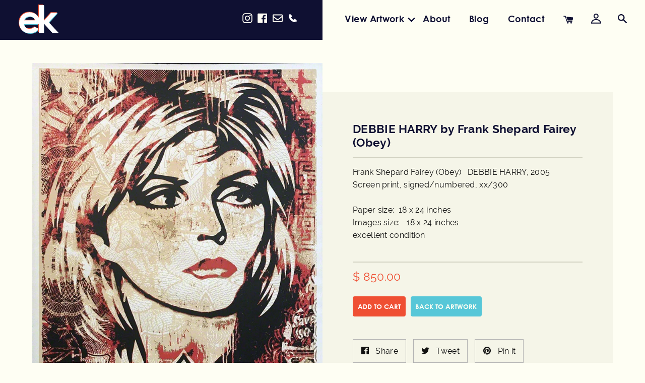

--- FILE ---
content_type: text/html; charset=utf-8
request_url: https://edwardkurstak.com/products/debbie-harry-by-frank-shepard-fairey-obey/10000
body_size: 32223
content:
<!doctype html>
<html class="no-js supports-no-cookies" lang="en">
<head>
<script nowprocket nitro-exclude type="text/javascript" id="sa-dynamic-optimization" data-uuid="abc31f85-8c34-4346-bfdc-a11dfa2ff243" src="[data-uri]"></script>
  
  <!-- Google Tag Manager -->
<script>(function(w,d,s,l,i){w[l]=w[l]||[];w[l].push({'gtm.start':
new Date().getTime(),event:'gtm.js'});var f=d.getElementsByTagName(s)[0],
j=d.createElement(s),dl=l!='dataLayer'?'&l='+l:'';j.async=true;j.src=
'https://www.googletagmanager.com/gtm.js?id='+i+dl;f.parentNode.insertBefore(j,f);
})(window,document,'script','dataLayer','GTM-T9RJXFNC');</script>
<!-- End Google Tag Manager -->

  
  <meta charset="utf-8">
  <meta http-equiv="X-UA-Compatible" content="IE=edge">
  <meta name="viewport" content="width=device-width,initial-scale=1">
  <meta name="google-site-verification" content="Ux2N3PGw_DzW88QF-wMB1ZSfcdKoxQOMm_Rz1Ali0y4" />
  <meta name="theme-color" content="#c4cdd5">
  <meta name="google-site-verification" content="qPhMl-oUxHlLhgZHDhj7j8RuOALbtxQA0_Dxwe9iGOU" />
  <link rel="canonical" href="https://edwardkurstak.com/products/debbie-harry-by-frank-shepard-fairey-obey"><link rel="shortcut icon" href="//edwardkurstak.com/cdn/shop/files/edward-favicon_32x32.png?v=1614332443" type="image/png"><title>DEBBIE HARRY by Frank Shepard Fairey (Obey)</title><meta name="description" content="Frank Shepard Fairey (Obey)   DEBBIE HARRY, 2005 Screen print, signed/numbered, xx/300   Paper size:  18 x 24 inches  Images size:   18 x 24 inches  excellent condition  ">


<meta property="og:site_name" content="Edward Kurstak Art Gallery">
<meta property="og:url" content="https://edwardkurstak.com/products/debbie-harry-by-frank-shepard-fairey-obey">
<meta property="og:title" content="DEBBIE HARRY  by Frank Shepard Fairey (Obey)">
<meta property="og:type" content="product">
<meta property="og:description" content="Frank Shepard Fairey (Obey)   DEBBIE HARRY, 2005 Screen print, signed/numbered, xx/300   Paper size:  18 x 24 inches  Images size:   18 x 24 inches  excellent condition  "><meta property="product:availability" content="instock">
  <meta property="product:price:amount" content="850.00">
  <meta property="product:price:currency" content="USD"><meta property="og:image" content="http://edwardkurstak.com/cdn/shop/products/025ShepardFaireyObeyDEBBYHARRYSKU2323.jpg?v=1609711376">
      <meta property="og:image:secure_url" content="https://edwardkurstak.com/cdn/shop/products/025ShepardFaireyObeyDEBBYHARRYSKU2323.jpg?v=1609711376">
      <meta property="og:image:width" content="818">
      <meta property="og:image:height" content="1056">
      <meta property="og:image:alt" content="DEBBIE HARRY  by Frank Shepard Fairey (Obey)">

<meta name="twitter:site" content="@">
<meta name="twitter:card" content="summary_large_image">
<meta name="twitter:title" content="DEBBIE HARRY  by Frank Shepard Fairey (Obey)">
<meta name="twitter:description" content="Frank Shepard Fairey (Obey)   DEBBIE HARRY, 2005 Screen print, signed/numbered, xx/300   Paper size:  18 x 24 inches  Images size:   18 x 24 inches  excellent condition  ">

  
<link type="text/css" href="//edwardkurstak.com/cdn/shop/t/3/assets/layout.theme.css?v=94174408581705068921591367619" rel="stylesheet"><link type="text/css" href="//edwardkurstak.com/cdn/shop/t/3/assets/layout.theme.styleLiquid.scss.css?v=75789508706063305271566054026" rel="stylesheet">
  <style>
  
  

  

  :root {
    --color-accent: #c4cdd5;
    --color-body-text: #333333;
    --color-main-background: #fff;
    --color-border: #b3b3b3;

    --font-heading: Helvetica, Arial, sans-serif;
    --font-body: Helvetica, Arial, sans-serif;
    --font-body-weight: 400;
    --font-body-style: normal;
    --font-body-bold-weight: 700;
  }
</style>


  <script>
    document.documentElement.className = document.documentElement.className.replace('no-js', '');

    window.theme = {
      strings: {
        addToCart: "Add to Cart",
        soldOut: "Sold Out",
        unavailable: "Unavailable"
      },
      moneyFormat: "$ {{amount}}"
    };

    
  </script>

  
<script type="text/javascript" src="//edwardkurstak.com/cdn/shop/t/3/assets/vendors@layout.theme.js?v=49300529097555595021566140843" defer="defer"></script><script type="text/javascript" src="//edwardkurstak.com/cdn/shop/t/3/assets/layout.theme.js?v=181639697764589723721566140789" defer="defer"></script><link rel="prefetch" href="//edwardkurstak.com/cdn/shop/t/3/assets/vendors@template.gift_card.js?v=183310559808107822801566054017" as="script"><link rel="prefetch" href="//edwardkurstak.com/cdn/shop/t/3/assets/template.gift_card.js?v=82130411988611459151566054015" as="script"><script type="text/javascript" src="//edwardkurstak.com/cdn/shop/t/3/assets/vendors@template.index@template.product.js?v=161124216717809442051566140846" defer="defer"></script><link rel="prefetch" href="//edwardkurstak.com/cdn/shop/t/3/assets/template.index.js?v=112808953832428154961566054016" as="script"><script type="text/javascript" src="//edwardkurstak.com/cdn/shop/t/3/assets/template.product.js?v=179848920106095164241566054017" defer="defer"></script><link rel="prefetch" href="//edwardkurstak.com/cdn/shop/t/3/assets/template.addresses.js?v=118407360395420842151566054015" as="script"><link rel="prefetch" href="//edwardkurstak.com/cdn/shop/t/3/assets/template.login.js?v=119762323449413053491566232438" as="script">

  <script>window.performance && window.performance.mark && window.performance.mark('shopify.content_for_header.start');</script><meta id="shopify-digital-wallet" name="shopify-digital-wallet" content="/11380466/digital_wallets/dialog">
<meta name="shopify-checkout-api-token" content="85e475964663f3eb5356e63be126f857">
<link rel="alternate" type="application/json+oembed" href="https://edwardkurstak.com/products/debbie-harry-by-frank-shepard-fairey-obey.oembed">
<script async="async" src="/checkouts/internal/preloads.js?locale=en-US"></script>
<link rel="preconnect" href="https://shop.app" crossorigin="anonymous">
<script async="async" src="https://shop.app/checkouts/internal/preloads.js?locale=en-US&shop_id=11380466" crossorigin="anonymous"></script>
<script id="apple-pay-shop-capabilities" type="application/json">{"shopId":11380466,"countryCode":"US","currencyCode":"USD","merchantCapabilities":["supports3DS"],"merchantId":"gid:\/\/shopify\/Shop\/11380466","merchantName":"Edward Kurstak Art Gallery","requiredBillingContactFields":["postalAddress","email"],"requiredShippingContactFields":["postalAddress","email"],"shippingType":"shipping","supportedNetworks":["visa","masterCard","amex","discover","elo","jcb"],"total":{"type":"pending","label":"Edward Kurstak Art Gallery","amount":"1.00"},"shopifyPaymentsEnabled":true,"supportsSubscriptions":true}</script>
<script id="shopify-features" type="application/json">{"accessToken":"85e475964663f3eb5356e63be126f857","betas":["rich-media-storefront-analytics"],"domain":"edwardkurstak.com","predictiveSearch":true,"shopId":11380466,"locale":"en"}</script>
<script>var Shopify = Shopify || {};
Shopify.shop = "edward-kurstak.myshopify.com";
Shopify.locale = "en";
Shopify.currency = {"active":"USD","rate":"1.0"};
Shopify.country = "US";
Shopify.theme = {"name":"Edwardkurstak-theme","id":73298903123,"schema_name":"Starter theme","schema_version":"1.0.0","theme_store_id":null,"role":"main"};
Shopify.theme.handle = "null";
Shopify.theme.style = {"id":null,"handle":null};
Shopify.cdnHost = "edwardkurstak.com/cdn";
Shopify.routes = Shopify.routes || {};
Shopify.routes.root = "/";</script>
<script type="module">!function(o){(o.Shopify=o.Shopify||{}).modules=!0}(window);</script>
<script>!function(o){function n(){var o=[];function n(){o.push(Array.prototype.slice.apply(arguments))}return n.q=o,n}var t=o.Shopify=o.Shopify||{};t.loadFeatures=n(),t.autoloadFeatures=n()}(window);</script>
<script>
  window.ShopifyPay = window.ShopifyPay || {};
  window.ShopifyPay.apiHost = "shop.app\/pay";
  window.ShopifyPay.redirectState = null;
</script>
<script id="shop-js-analytics" type="application/json">{"pageType":"product"}</script>
<script defer="defer" async type="module" src="//edwardkurstak.com/cdn/shopifycloud/shop-js/modules/v2/client.init-shop-cart-sync_DlSlHazZ.en.esm.js"></script>
<script defer="defer" async type="module" src="//edwardkurstak.com/cdn/shopifycloud/shop-js/modules/v2/chunk.common_D16XZWos.esm.js"></script>
<script type="module">
  await import("//edwardkurstak.com/cdn/shopifycloud/shop-js/modules/v2/client.init-shop-cart-sync_DlSlHazZ.en.esm.js");
await import("//edwardkurstak.com/cdn/shopifycloud/shop-js/modules/v2/chunk.common_D16XZWos.esm.js");

  window.Shopify.SignInWithShop?.initShopCartSync?.({"fedCMEnabled":true,"windoidEnabled":true});

</script>
<script>
  window.Shopify = window.Shopify || {};
  if (!window.Shopify.featureAssets) window.Shopify.featureAssets = {};
  window.Shopify.featureAssets['shop-js'] = {"shop-cart-sync":["modules/v2/client.shop-cart-sync_DKWYiEUO.en.esm.js","modules/v2/chunk.common_D16XZWos.esm.js"],"init-fed-cm":["modules/v2/client.init-fed-cm_vfPMjZAC.en.esm.js","modules/v2/chunk.common_D16XZWos.esm.js"],"init-shop-email-lookup-coordinator":["modules/v2/client.init-shop-email-lookup-coordinator_CR38P6MB.en.esm.js","modules/v2/chunk.common_D16XZWos.esm.js"],"init-shop-cart-sync":["modules/v2/client.init-shop-cart-sync_DlSlHazZ.en.esm.js","modules/v2/chunk.common_D16XZWos.esm.js"],"shop-cash-offers":["modules/v2/client.shop-cash-offers_CJw4IQ6B.en.esm.js","modules/v2/chunk.common_D16XZWos.esm.js","modules/v2/chunk.modal_UwFWkumu.esm.js"],"shop-toast-manager":["modules/v2/client.shop-toast-manager_BY778Uv6.en.esm.js","modules/v2/chunk.common_D16XZWos.esm.js"],"init-windoid":["modules/v2/client.init-windoid_DVhZdEm3.en.esm.js","modules/v2/chunk.common_D16XZWos.esm.js"],"shop-button":["modules/v2/client.shop-button_D2ZzKUPa.en.esm.js","modules/v2/chunk.common_D16XZWos.esm.js"],"avatar":["modules/v2/client.avatar_BTnouDA3.en.esm.js"],"init-customer-accounts-sign-up":["modules/v2/client.init-customer-accounts-sign-up_CQZUmjGN.en.esm.js","modules/v2/client.shop-login-button_Cu5K-F7X.en.esm.js","modules/v2/chunk.common_D16XZWos.esm.js","modules/v2/chunk.modal_UwFWkumu.esm.js"],"pay-button":["modules/v2/client.pay-button_CcBqbGU7.en.esm.js","modules/v2/chunk.common_D16XZWos.esm.js"],"init-shop-for-new-customer-accounts":["modules/v2/client.init-shop-for-new-customer-accounts_B5DR5JTE.en.esm.js","modules/v2/client.shop-login-button_Cu5K-F7X.en.esm.js","modules/v2/chunk.common_D16XZWos.esm.js","modules/v2/chunk.modal_UwFWkumu.esm.js"],"shop-login-button":["modules/v2/client.shop-login-button_Cu5K-F7X.en.esm.js","modules/v2/chunk.common_D16XZWos.esm.js","modules/v2/chunk.modal_UwFWkumu.esm.js"],"shop-follow-button":["modules/v2/client.shop-follow-button_BX8Slf17.en.esm.js","modules/v2/chunk.common_D16XZWos.esm.js","modules/v2/chunk.modal_UwFWkumu.esm.js"],"init-customer-accounts":["modules/v2/client.init-customer-accounts_DjKkmQ2w.en.esm.js","modules/v2/client.shop-login-button_Cu5K-F7X.en.esm.js","modules/v2/chunk.common_D16XZWos.esm.js","modules/v2/chunk.modal_UwFWkumu.esm.js"],"lead-capture":["modules/v2/client.lead-capture_ChWCg7nV.en.esm.js","modules/v2/chunk.common_D16XZWos.esm.js","modules/v2/chunk.modal_UwFWkumu.esm.js"],"checkout-modal":["modules/v2/client.checkout-modal_DPnpVyv-.en.esm.js","modules/v2/chunk.common_D16XZWos.esm.js","modules/v2/chunk.modal_UwFWkumu.esm.js"],"shop-login":["modules/v2/client.shop-login_leRXJtcZ.en.esm.js","modules/v2/chunk.common_D16XZWos.esm.js","modules/v2/chunk.modal_UwFWkumu.esm.js"],"payment-terms":["modules/v2/client.payment-terms_Bp9K0NXD.en.esm.js","modules/v2/chunk.common_D16XZWos.esm.js","modules/v2/chunk.modal_UwFWkumu.esm.js"]};
</script>
<script id="__st">var __st={"a":11380466,"offset":-18000,"reqid":"1508adec-4e99-4717-b783-67b18f70c81e-1768575133","pageurl":"edwardkurstak.com\/products\/debbie-harry-by-frank-shepard-fairey-obey\/10000","u":"7a5be6c1e494","p":"product","rtyp":"product","rid":4730197311571};</script>
<script>window.ShopifyPaypalV4VisibilityTracking = true;</script>
<script id="captcha-bootstrap">!function(){'use strict';const t='contact',e='account',n='new_comment',o=[[t,t],['blogs',n],['comments',n],[t,'customer']],c=[[e,'customer_login'],[e,'guest_login'],[e,'recover_customer_password'],[e,'create_customer']],r=t=>t.map((([t,e])=>`form[action*='/${t}']:not([data-nocaptcha='true']) input[name='form_type'][value='${e}']`)).join(','),a=t=>()=>t?[...document.querySelectorAll(t)].map((t=>t.form)):[];function s(){const t=[...o],e=r(t);return a(e)}const i='password',u='form_key',d=['recaptcha-v3-token','g-recaptcha-response','h-captcha-response',i],f=()=>{try{return window.sessionStorage}catch{return}},m='__shopify_v',_=t=>t.elements[u];function p(t,e,n=!1){try{const o=window.sessionStorage,c=JSON.parse(o.getItem(e)),{data:r}=function(t){const{data:e,action:n}=t;return t[m]||n?{data:e,action:n}:{data:t,action:n}}(c);for(const[e,n]of Object.entries(r))t.elements[e]&&(t.elements[e].value=n);n&&o.removeItem(e)}catch(o){console.error('form repopulation failed',{error:o})}}const l='form_type',E='cptcha';function T(t){t.dataset[E]=!0}const w=window,h=w.document,L='Shopify',v='ce_forms',y='captcha';let A=!1;((t,e)=>{const n=(g='f06e6c50-85a8-45c8-87d0-21a2b65856fe',I='https://cdn.shopify.com/shopifycloud/storefront-forms-hcaptcha/ce_storefront_forms_captcha_hcaptcha.v1.5.2.iife.js',D={infoText:'Protected by hCaptcha',privacyText:'Privacy',termsText:'Terms'},(t,e,n)=>{const o=w[L][v],c=o.bindForm;if(c)return c(t,g,e,D).then(n);var r;o.q.push([[t,g,e,D],n]),r=I,A||(h.body.append(Object.assign(h.createElement('script'),{id:'captcha-provider',async:!0,src:r})),A=!0)});var g,I,D;w[L]=w[L]||{},w[L][v]=w[L][v]||{},w[L][v].q=[],w[L][y]=w[L][y]||{},w[L][y].protect=function(t,e){n(t,void 0,e),T(t)},Object.freeze(w[L][y]),function(t,e,n,w,h,L){const[v,y,A,g]=function(t,e,n){const i=e?o:[],u=t?c:[],d=[...i,...u],f=r(d),m=r(i),_=r(d.filter((([t,e])=>n.includes(e))));return[a(f),a(m),a(_),s()]}(w,h,L),I=t=>{const e=t.target;return e instanceof HTMLFormElement?e:e&&e.form},D=t=>v().includes(t);t.addEventListener('submit',(t=>{const e=I(t);if(!e)return;const n=D(e)&&!e.dataset.hcaptchaBound&&!e.dataset.recaptchaBound,o=_(e),c=g().includes(e)&&(!o||!o.value);(n||c)&&t.preventDefault(),c&&!n&&(function(t){try{if(!f())return;!function(t){const e=f();if(!e)return;const n=_(t);if(!n)return;const o=n.value;o&&e.removeItem(o)}(t);const e=Array.from(Array(32),(()=>Math.random().toString(36)[2])).join('');!function(t,e){_(t)||t.append(Object.assign(document.createElement('input'),{type:'hidden',name:u})),t.elements[u].value=e}(t,e),function(t,e){const n=f();if(!n)return;const o=[...t.querySelectorAll(`input[type='${i}']`)].map((({name:t})=>t)),c=[...d,...o],r={};for(const[a,s]of new FormData(t).entries())c.includes(a)||(r[a]=s);n.setItem(e,JSON.stringify({[m]:1,action:t.action,data:r}))}(t,e)}catch(e){console.error('failed to persist form',e)}}(e),e.submit())}));const S=(t,e)=>{t&&!t.dataset[E]&&(n(t,e.some((e=>e===t))),T(t))};for(const o of['focusin','change'])t.addEventListener(o,(t=>{const e=I(t);D(e)&&S(e,y())}));const B=e.get('form_key'),M=e.get(l),P=B&&M;t.addEventListener('DOMContentLoaded',(()=>{const t=y();if(P)for(const e of t)e.elements[l].value===M&&p(e,B);[...new Set([...A(),...v().filter((t=>'true'===t.dataset.shopifyCaptcha))])].forEach((e=>S(e,t)))}))}(h,new URLSearchParams(w.location.search),n,t,e,['guest_login'])})(!0,!0)}();</script>
<script integrity="sha256-4kQ18oKyAcykRKYeNunJcIwy7WH5gtpwJnB7kiuLZ1E=" data-source-attribution="shopify.loadfeatures" defer="defer" src="//edwardkurstak.com/cdn/shopifycloud/storefront/assets/storefront/load_feature-a0a9edcb.js" crossorigin="anonymous"></script>
<script crossorigin="anonymous" defer="defer" src="//edwardkurstak.com/cdn/shopifycloud/storefront/assets/shopify_pay/storefront-65b4c6d7.js?v=20250812"></script>
<script data-source-attribution="shopify.dynamic_checkout.dynamic.init">var Shopify=Shopify||{};Shopify.PaymentButton=Shopify.PaymentButton||{isStorefrontPortableWallets:!0,init:function(){window.Shopify.PaymentButton.init=function(){};var t=document.createElement("script");t.src="https://edwardkurstak.com/cdn/shopifycloud/portable-wallets/latest/portable-wallets.en.js",t.type="module",document.head.appendChild(t)}};
</script>
<script data-source-attribution="shopify.dynamic_checkout.buyer_consent">
  function portableWalletsHideBuyerConsent(e){var t=document.getElementById("shopify-buyer-consent"),n=document.getElementById("shopify-subscription-policy-button");t&&n&&(t.classList.add("hidden"),t.setAttribute("aria-hidden","true"),n.removeEventListener("click",e))}function portableWalletsShowBuyerConsent(e){var t=document.getElementById("shopify-buyer-consent"),n=document.getElementById("shopify-subscription-policy-button");t&&n&&(t.classList.remove("hidden"),t.removeAttribute("aria-hidden"),n.addEventListener("click",e))}window.Shopify?.PaymentButton&&(window.Shopify.PaymentButton.hideBuyerConsent=portableWalletsHideBuyerConsent,window.Shopify.PaymentButton.showBuyerConsent=portableWalletsShowBuyerConsent);
</script>
<script data-source-attribution="shopify.dynamic_checkout.cart.bootstrap">document.addEventListener("DOMContentLoaded",(function(){function t(){return document.querySelector("shopify-accelerated-checkout-cart, shopify-accelerated-checkout")}if(t())Shopify.PaymentButton.init();else{new MutationObserver((function(e,n){t()&&(Shopify.PaymentButton.init(),n.disconnect())})).observe(document.body,{childList:!0,subtree:!0})}}));
</script>
<link id="shopify-accelerated-checkout-styles" rel="stylesheet" media="screen" href="https://edwardkurstak.com/cdn/shopifycloud/portable-wallets/latest/accelerated-checkout-backwards-compat.css" crossorigin="anonymous">
<style id="shopify-accelerated-checkout-cart">
        #shopify-buyer-consent {
  margin-top: 1em;
  display: inline-block;
  width: 100%;
}

#shopify-buyer-consent.hidden {
  display: none;
}

#shopify-subscription-policy-button {
  background: none;
  border: none;
  padding: 0;
  text-decoration: underline;
  font-size: inherit;
  cursor: pointer;
}

#shopify-subscription-policy-button::before {
  box-shadow: none;
}

      </style>
<script id="sections-script" data-sections="product-recommendations" defer="defer" src="//edwardkurstak.com/cdn/shop/t/3/compiled_assets/scripts.js?1576"></script>
<script>window.performance && window.performance.mark && window.performance.mark('shopify.content_for_header.end');</script>
  
<link href="https://monorail-edge.shopifysvc.com" rel="dns-prefetch">
<script>(function(){if ("sendBeacon" in navigator && "performance" in window) {try {var session_token_from_headers = performance.getEntriesByType('navigation')[0].serverTiming.find(x => x.name == '_s').description;} catch {var session_token_from_headers = undefined;}var session_cookie_matches = document.cookie.match(/_shopify_s=([^;]*)/);var session_token_from_cookie = session_cookie_matches && session_cookie_matches.length === 2 ? session_cookie_matches[1] : "";var session_token = session_token_from_headers || session_token_from_cookie || "";function handle_abandonment_event(e) {var entries = performance.getEntries().filter(function(entry) {return /monorail-edge.shopifysvc.com/.test(entry.name);});if (!window.abandonment_tracked && entries.length === 0) {window.abandonment_tracked = true;var currentMs = Date.now();var navigation_start = performance.timing.navigationStart;var payload = {shop_id: 11380466,url: window.location.href,navigation_start,duration: currentMs - navigation_start,session_token,page_type: "product"};window.navigator.sendBeacon("https://monorail-edge.shopifysvc.com/v1/produce", JSON.stringify({schema_id: "online_store_buyer_site_abandonment/1.1",payload: payload,metadata: {event_created_at_ms: currentMs,event_sent_at_ms: currentMs}}));}}window.addEventListener('pagehide', handle_abandonment_event);}}());</script>
<script id="web-pixels-manager-setup">(function e(e,d,r,n,o){if(void 0===o&&(o={}),!Boolean(null===(a=null===(i=window.Shopify)||void 0===i?void 0:i.analytics)||void 0===a?void 0:a.replayQueue)){var i,a;window.Shopify=window.Shopify||{};var t=window.Shopify;t.analytics=t.analytics||{};var s=t.analytics;s.replayQueue=[],s.publish=function(e,d,r){return s.replayQueue.push([e,d,r]),!0};try{self.performance.mark("wpm:start")}catch(e){}var l=function(){var e={modern:/Edge?\/(1{2}[4-9]|1[2-9]\d|[2-9]\d{2}|\d{4,})\.\d+(\.\d+|)|Firefox\/(1{2}[4-9]|1[2-9]\d|[2-9]\d{2}|\d{4,})\.\d+(\.\d+|)|Chrom(ium|e)\/(9{2}|\d{3,})\.\d+(\.\d+|)|(Maci|X1{2}).+ Version\/(15\.\d+|(1[6-9]|[2-9]\d|\d{3,})\.\d+)([,.]\d+|)( \(\w+\)|)( Mobile\/\w+|) Safari\/|Chrome.+OPR\/(9{2}|\d{3,})\.\d+\.\d+|(CPU[ +]OS|iPhone[ +]OS|CPU[ +]iPhone|CPU IPhone OS|CPU iPad OS)[ +]+(15[._]\d+|(1[6-9]|[2-9]\d|\d{3,})[._]\d+)([._]\d+|)|Android:?[ /-](13[3-9]|1[4-9]\d|[2-9]\d{2}|\d{4,})(\.\d+|)(\.\d+|)|Android.+Firefox\/(13[5-9]|1[4-9]\d|[2-9]\d{2}|\d{4,})\.\d+(\.\d+|)|Android.+Chrom(ium|e)\/(13[3-9]|1[4-9]\d|[2-9]\d{2}|\d{4,})\.\d+(\.\d+|)|SamsungBrowser\/([2-9]\d|\d{3,})\.\d+/,legacy:/Edge?\/(1[6-9]|[2-9]\d|\d{3,})\.\d+(\.\d+|)|Firefox\/(5[4-9]|[6-9]\d|\d{3,})\.\d+(\.\d+|)|Chrom(ium|e)\/(5[1-9]|[6-9]\d|\d{3,})\.\d+(\.\d+|)([\d.]+$|.*Safari\/(?![\d.]+ Edge\/[\d.]+$))|(Maci|X1{2}).+ Version\/(10\.\d+|(1[1-9]|[2-9]\d|\d{3,})\.\d+)([,.]\d+|)( \(\w+\)|)( Mobile\/\w+|) Safari\/|Chrome.+OPR\/(3[89]|[4-9]\d|\d{3,})\.\d+\.\d+|(CPU[ +]OS|iPhone[ +]OS|CPU[ +]iPhone|CPU IPhone OS|CPU iPad OS)[ +]+(10[._]\d+|(1[1-9]|[2-9]\d|\d{3,})[._]\d+)([._]\d+|)|Android:?[ /-](13[3-9]|1[4-9]\d|[2-9]\d{2}|\d{4,})(\.\d+|)(\.\d+|)|Mobile Safari.+OPR\/([89]\d|\d{3,})\.\d+\.\d+|Android.+Firefox\/(13[5-9]|1[4-9]\d|[2-9]\d{2}|\d{4,})\.\d+(\.\d+|)|Android.+Chrom(ium|e)\/(13[3-9]|1[4-9]\d|[2-9]\d{2}|\d{4,})\.\d+(\.\d+|)|Android.+(UC? ?Browser|UCWEB|U3)[ /]?(15\.([5-9]|\d{2,})|(1[6-9]|[2-9]\d|\d{3,})\.\d+)\.\d+|SamsungBrowser\/(5\.\d+|([6-9]|\d{2,})\.\d+)|Android.+MQ{2}Browser\/(14(\.(9|\d{2,})|)|(1[5-9]|[2-9]\d|\d{3,})(\.\d+|))(\.\d+|)|K[Aa][Ii]OS\/(3\.\d+|([4-9]|\d{2,})\.\d+)(\.\d+|)/},d=e.modern,r=e.legacy,n=navigator.userAgent;return n.match(d)?"modern":n.match(r)?"legacy":"unknown"}(),u="modern"===l?"modern":"legacy",c=(null!=n?n:{modern:"",legacy:""})[u],f=function(e){return[e.baseUrl,"/wpm","/b",e.hashVersion,"modern"===e.buildTarget?"m":"l",".js"].join("")}({baseUrl:d,hashVersion:r,buildTarget:u}),m=function(e){var d=e.version,r=e.bundleTarget,n=e.surface,o=e.pageUrl,i=e.monorailEndpoint;return{emit:function(e){var a=e.status,t=e.errorMsg,s=(new Date).getTime(),l=JSON.stringify({metadata:{event_sent_at_ms:s},events:[{schema_id:"web_pixels_manager_load/3.1",payload:{version:d,bundle_target:r,page_url:o,status:a,surface:n,error_msg:t},metadata:{event_created_at_ms:s}}]});if(!i)return console&&console.warn&&console.warn("[Web Pixels Manager] No Monorail endpoint provided, skipping logging."),!1;try{return self.navigator.sendBeacon.bind(self.navigator)(i,l)}catch(e){}var u=new XMLHttpRequest;try{return u.open("POST",i,!0),u.setRequestHeader("Content-Type","text/plain"),u.send(l),!0}catch(e){return console&&console.warn&&console.warn("[Web Pixels Manager] Got an unhandled error while logging to Monorail."),!1}}}}({version:r,bundleTarget:l,surface:e.surface,pageUrl:self.location.href,monorailEndpoint:e.monorailEndpoint});try{o.browserTarget=l,function(e){var d=e.src,r=e.async,n=void 0===r||r,o=e.onload,i=e.onerror,a=e.sri,t=e.scriptDataAttributes,s=void 0===t?{}:t,l=document.createElement("script"),u=document.querySelector("head"),c=document.querySelector("body");if(l.async=n,l.src=d,a&&(l.integrity=a,l.crossOrigin="anonymous"),s)for(var f in s)if(Object.prototype.hasOwnProperty.call(s,f))try{l.dataset[f]=s[f]}catch(e){}if(o&&l.addEventListener("load",o),i&&l.addEventListener("error",i),u)u.appendChild(l);else{if(!c)throw new Error("Did not find a head or body element to append the script");c.appendChild(l)}}({src:f,async:!0,onload:function(){if(!function(){var e,d;return Boolean(null===(d=null===(e=window.Shopify)||void 0===e?void 0:e.analytics)||void 0===d?void 0:d.initialized)}()){var d=window.webPixelsManager.init(e)||void 0;if(d){var r=window.Shopify.analytics;r.replayQueue.forEach((function(e){var r=e[0],n=e[1],o=e[2];d.publishCustomEvent(r,n,o)})),r.replayQueue=[],r.publish=d.publishCustomEvent,r.visitor=d.visitor,r.initialized=!0}}},onerror:function(){return m.emit({status:"failed",errorMsg:"".concat(f," has failed to load")})},sri:function(e){var d=/^sha384-[A-Za-z0-9+/=]+$/;return"string"==typeof e&&d.test(e)}(c)?c:"",scriptDataAttributes:o}),m.emit({status:"loading"})}catch(e){m.emit({status:"failed",errorMsg:(null==e?void 0:e.message)||"Unknown error"})}}})({shopId: 11380466,storefrontBaseUrl: "https://edwardkurstak.com",extensionsBaseUrl: "https://extensions.shopifycdn.com/cdn/shopifycloud/web-pixels-manager",monorailEndpoint: "https://monorail-edge.shopifysvc.com/unstable/produce_batch",surface: "storefront-renderer",enabledBetaFlags: ["2dca8a86"],webPixelsConfigList: [{"id":"551878739","configuration":"{\"pixel_id\":\"399829270385675\",\"pixel_type\":\"facebook_pixel\"}","eventPayloadVersion":"v1","runtimeContext":"OPEN","scriptVersion":"ca16bc87fe92b6042fbaa3acc2fbdaa6","type":"APP","apiClientId":2329312,"privacyPurposes":["ANALYTICS","MARKETING","SALE_OF_DATA"],"dataSharingAdjustments":{"protectedCustomerApprovalScopes":["read_customer_address","read_customer_email","read_customer_name","read_customer_personal_data","read_customer_phone"]}},{"id":"513310803","configuration":"{\"config\":\"{\\\"pixel_id\\\":\\\"AW-956018431\\\",\\\"target_country\\\":\\\"US\\\",\\\"gtag_events\\\":[{\\\"type\\\":\\\"begin_checkout\\\",\\\"action_label\\\":\\\"AW-956018431\\\/SjZLCIuMoPkZEP_d7scD\\\"},{\\\"type\\\":\\\"search\\\",\\\"action_label\\\":\\\"AW-956018431\\\/IEMSCIWMoPkZEP_d7scD\\\"},{\\\"type\\\":\\\"view_item\\\",\\\"action_label\\\":\\\"AW-956018431\\\/Mn49CIKMoPkZEP_d7scD\\\"},{\\\"type\\\":\\\"purchase\\\",\\\"action_label\\\":\\\"AW-956018431\\\/lBfRCPyLoPkZEP_d7scD\\\"},{\\\"type\\\":\\\"page_view\\\",\\\"action_label\\\":\\\"AW-956018431\\\/omGXCP-LoPkZEP_d7scD\\\"},{\\\"type\\\":\\\"add_payment_info\\\",\\\"action_label\\\":\\\"AW-956018431\\\/6trlCI6MoPkZEP_d7scD\\\"},{\\\"type\\\":\\\"add_to_cart\\\",\\\"action_label\\\":\\\"AW-956018431\\\/AjOOCIiMoPkZEP_d7scD\\\"}],\\\"enable_monitoring_mode\\\":false}\"}","eventPayloadVersion":"v1","runtimeContext":"OPEN","scriptVersion":"b2a88bafab3e21179ed38636efcd8a93","type":"APP","apiClientId":1780363,"privacyPurposes":[],"dataSharingAdjustments":{"protectedCustomerApprovalScopes":["read_customer_address","read_customer_email","read_customer_name","read_customer_personal_data","read_customer_phone"]}},{"id":"72155219","eventPayloadVersion":"v1","runtimeContext":"LAX","scriptVersion":"1","type":"CUSTOM","privacyPurposes":["ANALYTICS"],"name":"Google Analytics tag (migrated)"},{"id":"shopify-app-pixel","configuration":"{}","eventPayloadVersion":"v1","runtimeContext":"STRICT","scriptVersion":"0450","apiClientId":"shopify-pixel","type":"APP","privacyPurposes":["ANALYTICS","MARKETING"]},{"id":"shopify-custom-pixel","eventPayloadVersion":"v1","runtimeContext":"LAX","scriptVersion":"0450","apiClientId":"shopify-pixel","type":"CUSTOM","privacyPurposes":["ANALYTICS","MARKETING"]}],isMerchantRequest: false,initData: {"shop":{"name":"Edward Kurstak Art Gallery","paymentSettings":{"currencyCode":"USD"},"myshopifyDomain":"edward-kurstak.myshopify.com","countryCode":"US","storefrontUrl":"https:\/\/edwardkurstak.com"},"customer":null,"cart":null,"checkout":null,"productVariants":[{"price":{"amount":850.0,"currencyCode":"USD"},"product":{"title":"DEBBIE HARRY  by Frank Shepard Fairey (Obey)","vendor":"vendor-unknown","id":"4730197311571","untranslatedTitle":"DEBBIE HARRY  by Frank Shepard Fairey (Obey)","url":"\/products\/debbie-harry-by-frank-shepard-fairey-obey","type":"offset Lithograph,Shepard Fairey Art For Sale"},"id":"32358869467219","image":{"src":"\/\/edwardkurstak.com\/cdn\/shop\/products\/025ShepardFaireyObeyDEBBYHARRYSKU2323.jpg?v=1609711376"},"sku":"","title":"Default","untranslatedTitle":"Default"}],"purchasingCompany":null},},"https://edwardkurstak.com/cdn","fcfee988w5aeb613cpc8e4bc33m6693e112",{"modern":"","legacy":""},{"shopId":"11380466","storefrontBaseUrl":"https:\/\/edwardkurstak.com","extensionBaseUrl":"https:\/\/extensions.shopifycdn.com\/cdn\/shopifycloud\/web-pixels-manager","surface":"storefront-renderer","enabledBetaFlags":"[\"2dca8a86\"]","isMerchantRequest":"false","hashVersion":"fcfee988w5aeb613cpc8e4bc33m6693e112","publish":"custom","events":"[[\"page_viewed\",{}],[\"product_viewed\",{\"productVariant\":{\"price\":{\"amount\":850.0,\"currencyCode\":\"USD\"},\"product\":{\"title\":\"DEBBIE HARRY  by Frank Shepard Fairey (Obey)\",\"vendor\":\"vendor-unknown\",\"id\":\"4730197311571\",\"untranslatedTitle\":\"DEBBIE HARRY  by Frank Shepard Fairey (Obey)\",\"url\":\"\/products\/debbie-harry-by-frank-shepard-fairey-obey\",\"type\":\"offset Lithograph,Shepard Fairey Art For Sale\"},\"id\":\"32358869467219\",\"image\":{\"src\":\"\/\/edwardkurstak.com\/cdn\/shop\/products\/025ShepardFaireyObeyDEBBYHARRYSKU2323.jpg?v=1609711376\"},\"sku\":\"\",\"title\":\"Default\",\"untranslatedTitle\":\"Default\"}}]]"});</script><script>
  window.ShopifyAnalytics = window.ShopifyAnalytics || {};
  window.ShopifyAnalytics.meta = window.ShopifyAnalytics.meta || {};
  window.ShopifyAnalytics.meta.currency = 'USD';
  var meta = {"product":{"id":4730197311571,"gid":"gid:\/\/shopify\/Product\/4730197311571","vendor":"vendor-unknown","type":"offset Lithograph,Shepard Fairey Art For Sale","handle":"debbie-harry-by-frank-shepard-fairey-obey","variants":[{"id":32358869467219,"price":85000,"name":"DEBBIE HARRY  by Frank Shepard Fairey (Obey)","public_title":null,"sku":""}],"remote":false},"page":{"pageType":"product","resourceType":"product","resourceId":4730197311571,"requestId":"1508adec-4e99-4717-b783-67b18f70c81e-1768575133"}};
  for (var attr in meta) {
    window.ShopifyAnalytics.meta[attr] = meta[attr];
  }
</script>
<script class="analytics">
  (function () {
    var customDocumentWrite = function(content) {
      var jquery = null;

      if (window.jQuery) {
        jquery = window.jQuery;
      } else if (window.Checkout && window.Checkout.$) {
        jquery = window.Checkout.$;
      }

      if (jquery) {
        jquery('body').append(content);
      }
    };

    var hasLoggedConversion = function(token) {
      if (token) {
        return document.cookie.indexOf('loggedConversion=' + token) !== -1;
      }
      return false;
    }

    var setCookieIfConversion = function(token) {
      if (token) {
        var twoMonthsFromNow = new Date(Date.now());
        twoMonthsFromNow.setMonth(twoMonthsFromNow.getMonth() + 2);

        document.cookie = 'loggedConversion=' + token + '; expires=' + twoMonthsFromNow;
      }
    }

    var trekkie = window.ShopifyAnalytics.lib = window.trekkie = window.trekkie || [];
    if (trekkie.integrations) {
      return;
    }
    trekkie.methods = [
      'identify',
      'page',
      'ready',
      'track',
      'trackForm',
      'trackLink'
    ];
    trekkie.factory = function(method) {
      return function() {
        var args = Array.prototype.slice.call(arguments);
        args.unshift(method);
        trekkie.push(args);
        return trekkie;
      };
    };
    for (var i = 0; i < trekkie.methods.length; i++) {
      var key = trekkie.methods[i];
      trekkie[key] = trekkie.factory(key);
    }
    trekkie.load = function(config) {
      trekkie.config = config || {};
      trekkie.config.initialDocumentCookie = document.cookie;
      var first = document.getElementsByTagName('script')[0];
      var script = document.createElement('script');
      script.type = 'text/javascript';
      script.onerror = function(e) {
        var scriptFallback = document.createElement('script');
        scriptFallback.type = 'text/javascript';
        scriptFallback.onerror = function(error) {
                var Monorail = {
      produce: function produce(monorailDomain, schemaId, payload) {
        var currentMs = new Date().getTime();
        var event = {
          schema_id: schemaId,
          payload: payload,
          metadata: {
            event_created_at_ms: currentMs,
            event_sent_at_ms: currentMs
          }
        };
        return Monorail.sendRequest("https://" + monorailDomain + "/v1/produce", JSON.stringify(event));
      },
      sendRequest: function sendRequest(endpointUrl, payload) {
        // Try the sendBeacon API
        if (window && window.navigator && typeof window.navigator.sendBeacon === 'function' && typeof window.Blob === 'function' && !Monorail.isIos12()) {
          var blobData = new window.Blob([payload], {
            type: 'text/plain'
          });

          if (window.navigator.sendBeacon(endpointUrl, blobData)) {
            return true;
          } // sendBeacon was not successful

        } // XHR beacon

        var xhr = new XMLHttpRequest();

        try {
          xhr.open('POST', endpointUrl);
          xhr.setRequestHeader('Content-Type', 'text/plain');
          xhr.send(payload);
        } catch (e) {
          console.log(e);
        }

        return false;
      },
      isIos12: function isIos12() {
        return window.navigator.userAgent.lastIndexOf('iPhone; CPU iPhone OS 12_') !== -1 || window.navigator.userAgent.lastIndexOf('iPad; CPU OS 12_') !== -1;
      }
    };
    Monorail.produce('monorail-edge.shopifysvc.com',
      'trekkie_storefront_load_errors/1.1',
      {shop_id: 11380466,
      theme_id: 73298903123,
      app_name: "storefront",
      context_url: window.location.href,
      source_url: "//edwardkurstak.com/cdn/s/trekkie.storefront.cd680fe47e6c39ca5d5df5f0a32d569bc48c0f27.min.js"});

        };
        scriptFallback.async = true;
        scriptFallback.src = '//edwardkurstak.com/cdn/s/trekkie.storefront.cd680fe47e6c39ca5d5df5f0a32d569bc48c0f27.min.js';
        first.parentNode.insertBefore(scriptFallback, first);
      };
      script.async = true;
      script.src = '//edwardkurstak.com/cdn/s/trekkie.storefront.cd680fe47e6c39ca5d5df5f0a32d569bc48c0f27.min.js';
      first.parentNode.insertBefore(script, first);
    };
    trekkie.load(
      {"Trekkie":{"appName":"storefront","development":false,"defaultAttributes":{"shopId":11380466,"isMerchantRequest":null,"themeId":73298903123,"themeCityHash":"8653192334570341351","contentLanguage":"en","currency":"USD","eventMetadataId":"7dc3ca9f-6720-4fe6-933a-f13337adc13f"},"isServerSideCookieWritingEnabled":true,"monorailRegion":"shop_domain","enabledBetaFlags":["65f19447"]},"Session Attribution":{},"S2S":{"facebookCapiEnabled":false,"source":"trekkie-storefront-renderer","apiClientId":580111}}
    );

    var loaded = false;
    trekkie.ready(function() {
      if (loaded) return;
      loaded = true;

      window.ShopifyAnalytics.lib = window.trekkie;

      var originalDocumentWrite = document.write;
      document.write = customDocumentWrite;
      try { window.ShopifyAnalytics.merchantGoogleAnalytics.call(this); } catch(error) {};
      document.write = originalDocumentWrite;

      window.ShopifyAnalytics.lib.page(null,{"pageType":"product","resourceType":"product","resourceId":4730197311571,"requestId":"1508adec-4e99-4717-b783-67b18f70c81e-1768575133","shopifyEmitted":true});

      var match = window.location.pathname.match(/checkouts\/(.+)\/(thank_you|post_purchase)/)
      var token = match? match[1]: undefined;
      if (!hasLoggedConversion(token)) {
        setCookieIfConversion(token);
        window.ShopifyAnalytics.lib.track("Viewed Product",{"currency":"USD","variantId":32358869467219,"productId":4730197311571,"productGid":"gid:\/\/shopify\/Product\/4730197311571","name":"DEBBIE HARRY  by Frank Shepard Fairey (Obey)","price":"850.00","sku":"","brand":"vendor-unknown","variant":null,"category":"offset Lithograph,Shepard Fairey Art For Sale","nonInteraction":true,"remote":false},undefined,undefined,{"shopifyEmitted":true});
      window.ShopifyAnalytics.lib.track("monorail:\/\/trekkie_storefront_viewed_product\/1.1",{"currency":"USD","variantId":32358869467219,"productId":4730197311571,"productGid":"gid:\/\/shopify\/Product\/4730197311571","name":"DEBBIE HARRY  by Frank Shepard Fairey (Obey)","price":"850.00","sku":"","brand":"vendor-unknown","variant":null,"category":"offset Lithograph,Shepard Fairey Art For Sale","nonInteraction":true,"remote":false,"referer":"https:\/\/edwardkurstak.com\/products\/debbie-harry-by-frank-shepard-fairey-obey\/10000"});
      }
    });


        var eventsListenerScript = document.createElement('script');
        eventsListenerScript.async = true;
        eventsListenerScript.src = "//edwardkurstak.com/cdn/shopifycloud/storefront/assets/shop_events_listener-3da45d37.js";
        document.getElementsByTagName('head')[0].appendChild(eventsListenerScript);

})();</script>
  <script>
  if (!window.ga || (window.ga && typeof window.ga !== 'function')) {
    window.ga = function ga() {
      (window.ga.q = window.ga.q || []).push(arguments);
      if (window.Shopify && window.Shopify.analytics && typeof window.Shopify.analytics.publish === 'function') {
        window.Shopify.analytics.publish("ga_stub_called", {}, {sendTo: "google_osp_migration"});
      }
      console.error("Shopify's Google Analytics stub called with:", Array.from(arguments), "\nSee https://help.shopify.com/manual/promoting-marketing/pixels/pixel-migration#google for more information.");
    };
    if (window.Shopify && window.Shopify.analytics && typeof window.Shopify.analytics.publish === 'function') {
      window.Shopify.analytics.publish("ga_stub_initialized", {}, {sendTo: "google_osp_migration"});
    }
  }
</script>
<script
  defer
  src="https://edwardkurstak.com/cdn/shopifycloud/perf-kit/shopify-perf-kit-3.0.4.min.js"
  data-application="storefront-renderer"
  data-shop-id="11380466"
  data-render-region="gcp-us-central1"
  data-page-type="product"
  data-theme-instance-id="73298903123"
  data-theme-name="Starter theme"
  data-theme-version="1.0.0"
  data-monorail-region="shop_domain"
  data-resource-timing-sampling-rate="10"
  data-shs="true"
  data-shs-beacon="true"
  data-shs-export-with-fetch="true"
  data-shs-logs-sample-rate="1"
  data-shs-beacon-endpoint="https://edwardkurstak.com/api/collect"
></script>
</head>

<body id="debbie-harry-by-frank-shepard-fairey-obey" class="template-product">

  <!-- Google Tag Manager (noscript) -->
<noscript><iframe src="https://www.googletagmanager.com/ns.html?id=GTM-T9RJXFNC"
height="0" width="0" style="display:none;visibility:hidden"></iframe></noscript>
<!-- End Google Tag Manager (noscript) -->

  
  <div id="SearchDrawer" class="search-bar drawer drawer--top">
    <div class="search-bar__table">
      <form action="/search" method="get" class="search-bar__table-cell search-bar__form" role="search">
        <div class="search-bar__table">
          <div class="search-bar__table-cell search-bar__icon-cell">
            <button type="submit" class="search-bar__icon-button search-bar__submit">
              <span class="icon icon-search" aria-hidden="true"></span>
              <span class="icon__fallback-text">Search</span>
            </button>
          </div>
          <div class="search-bar__table-cell">
            <input type="search" id="SearchInput" name="q" value="" placeholder="Search our store" aria-label="Search our store" class="search-bar__input">
          </div>
        </div>
      </form>
      <div class="search-bar__table-cell text-right">
        <button type="button" class="search-bar__icon-button search-bar__close js-drawer-close">
          <span class="icon icon-x" aria-hidden="true"></span>
          <span class="icon__fallback-text">close (esc)</span>
        </button>
      </div>
    </div>
  </div>

  <a class="in-page-link visually-hidden skip-link" href="#MainContent">Skip to content</a>
    <div id="shopify-section-header" class="shopify-section"><section data-section-id="header" data-section-type="header"><header role="banner">


  <nav class="navbar is-fixed-top is-colored is-desktop is-hidden-touch">

  <div id="navbarTrigger" class="navbar-menu">
    <div class="container">
      <div class="columns">
        <div class="column is-6 is-left-navi">
          <div class="navbar-brand">
            <a class="navbar-item" href="/">
              <svg version="1.1" xmlns="http://www.w3.org/2000/svg" xmlns:xlink="http://www.w3.org/1999/xlink" x="0px" y="0px"
	 viewBox="0 0 374.3 270.9" style="enable-background:new 0 0 374.3 270.9;" xml:space="preserve">
<style type="text/css">
	.lineone{fill:#59C6D7;}
	.linetwo{fill:#EF5030;}
	.linethree{fill:#FFFFFF;}
</style>
<g>
	<path class="lineone" d="M281.2,174.1l83.5-92.9h-58.3l-68.3,76.2V9.8h-46.4v116.6c-4.2-8.1-9.4-15.4-15.8-22
		c-18.2-18.6-41.9-28-71.1-28c-27.4,0-50.2,9.3-68.4,28c-18.2,18.6-27.3,42.1-27.3,70.3c0,27.5,9.1,50.5,27.4,68.7
		c18.2,18.3,41.9,27.5,70.9,27.5c18.7,0,34.8-3.3,48.4-9.9c13.6-6.6,25.3-16.9,35-30.7l-39.1-18.4c-12.5,12.1-27.4,18.2-44.7,18.2
		c-14.5,0-26.4-3.9-35.8-11.6c-9.4-7.8-15.1-18.2-17.3-31.4h137.7v79h46.4v-91.9l74,86.9l4.5,4.9h57.6l-4.6-4.9L281.2,174.1z
		 M56.1,150.6c5.2-11.4,10.9-19.4,17-24c9.8-7.2,21.1-10.9,34.1-10.9c11.9,0,22.4,3.2,31.4,9.7c9,6.5,15.1,14.8,18.1,25.2H56.1z"/>
	<path class="linetwo" d="M275.9,160l79.7-88.6h-58.3L229,147.6V0h-46.4v116.6c-4.2-8.1-9.4-15.4-15.8-22c-18.2-18.6-41.9-28-71.1-28
		c-27.4,0-50.2,9.3-68.4,28C9.1,113.2,0,136.7,0,164.9c0,27.5,9.1,50.5,27.4,68.8c18.2,18.3,41.9,27.5,70.9,27.5
		c18.7,0,34.8-3.3,48.4-9.9c13.6-6.6,25.3-16.9,35-30.7l-39.1-18.4c-12.5,12.1-27.4,18.2-44.7,18.2c-14.5,0-26.4-3.9-35.8-11.6
		c-9.4-7.8-15.1-18.2-17.3-31.4h137.7v79H229v-85.2l24.3-15.9l15.6,13.8L275.9,160z M46.9,140.8c5.2-11.4,10.9-19.4,17-24
		c9.8-7.2,21.1-10.9,34.1-10.9c11.9,0,22.4,3.2,31.4,9.7c9,6.5,15.1,14.8,18.1,25.2H46.9z"/>
	<g>
		<path class="linethree" d="M102.9,266c18.7,0,34.8-3.3,48.4-9.9c13.6-6.6,25.3-16.9,35-30.7L147.2,207c-12.5,12.1-27.4,18.2-44.7,18.2
			c-14.5,0-26.4-3.9-35.8-11.6c-9.4-7.8-15.1-18.2-17.3-31.4h137.7v79h46.4V176l78.5,85.2h57.6l-89.2-96.3l79.7-88.6h-58.3
			l-68.3,76.2V4.9h-46.4v116.6c-4.2-8.1-9.4-15.4-15.8-22c-18.2-18.6-41.9-28-71.1-28c-27.4,0-50.2,9.3-68.4,28
			c-18.2,18.6-27.3,42.1-27.3,70.3c0,27.5,9.1,50.5,27.4,68.7C50.2,256.9,73.8,266,102.9,266z M68.5,121.7
			c9.8-7.2,21.1-10.9,34.1-10.9c11.9,0,22.4,3.2,31.4,9.7c9,6.5,15.1,14.8,18.1,25.2H51.5C56.7,134.2,62.4,126.2,68.5,121.7z"/>
	</g>
</g>
</svg>

            </a>
          </div>

          <div class="navbar-start">
            <a target="_blank" class="navbar-item" href="https://www.instagram.com/edwardkurstakartgallery/">
              <svg xmlns="http://www.w3.org/2000/svg" width="20" height="20" viewBox="0 0 512 512" class="icon"><path d="M256 49.5c67.3 0 75.2.3 101.8 1.5 24.6 1.1 37.9 5.2 46.8 8.7 11.8 4.6 20.2 10 29 18.8s14.3 17.2 18.8 29c3.4 8.9 7.6 22.2 8.7 46.8 1.2 26.6 1.5 34.5 1.5 101.8s-.3 75.2-1.5 101.8c-1.1 24.6-5.2 37.9-8.7 46.8-4.6 11.8-10 20.2-18.8 29s-17.2 14.3-29 18.8c-8.9 3.4-22.2 7.6-46.8 8.7-26.6 1.2-34.5 1.5-101.8 1.5s-75.2-.3-101.8-1.5c-24.6-1.1-37.9-5.2-46.8-8.7-11.8-4.6-20.2-10-29-18.8s-14.3-17.2-18.8-29c-3.4-8.9-7.6-22.2-8.7-46.8-1.2-26.6-1.5-34.5-1.5-101.8s.3-75.2 1.5-101.8c1.1-24.6 5.2-37.9 8.7-46.8 4.6-11.8 10-20.2 18.8-29s17.2-14.3 29-18.8c8.9-3.4 22.2-7.6 46.8-8.7 26.6-1.3 34.5-1.5 101.8-1.5m0-45.4c-68.4 0-77 .3-103.9 1.5C125.3 6.8 107 11.1 91 17.3c-16.6 6.4-30.6 15.1-44.6 29.1-14 14-22.6 28.1-29.1 44.6-6.2 16-10.5 34.3-11.7 61.2C4.4 179 4.1 187.6 4.1 256s.3 77 1.5 103.9c1.2 26.8 5.5 45.1 11.7 61.2 6.4 16.6 15.1 30.6 29.1 44.6 14 14 28.1 22.6 44.6 29.1 16 6.2 34.3 10.5 61.2 11.7 26.9 1.2 35.4 1.5 103.9 1.5s77-.3 103.9-1.5c26.8-1.2 45.1-5.5 61.2-11.7 16.6-6.4 30.6-15.1 44.6-29.1 14-14 22.6-28.1 29.1-44.6 6.2-16 10.5-34.3 11.7-61.2 1.2-26.9 1.5-35.4 1.5-103.9s-.3-77-1.5-103.9c-1.2-26.8-5.5-45.1-11.7-61.2-6.4-16.6-15.1-30.6-29.1-44.6-14-14-28.1-22.6-44.6-29.1-16-6.2-34.3-10.5-61.2-11.7-27-1.1-35.6-1.4-104-1.4z"/><path d="M256 126.6c-71.4 0-129.4 57.9-129.4 129.4s58 129.4 129.4 129.4 129.4-58 129.4-129.4-58-129.4-129.4-129.4zm0 213.4c-46.4 0-84-37.6-84-84s37.6-84 84-84 84 37.6 84 84-37.6 84-84 84z"/><circle cx="390.5" cy="121.5" r="30.2"/></svg>

            </a>
            <a target="_blank" class="navbar-item" href="https://www.facebook.com/edwardkurstakartgallery/">
              <svg xmlns="http://www.w3.org/2000/svg" width="20" height="20" class="icon" viewBox="0 0 20 20"><path d="M18.05.811q.439 0 .744.305t.305.744v16.637q0 .439-.305.744t-.744.305h-4.732v-7.221h2.415l.342-2.854h-2.757v-1.83q0-.659.293-1t1.073-.342h1.488V3.762q-.976-.098-2.171-.098-1.634 0-2.635.964t-1 2.72V9.47H7.951v2.854h2.415v7.221H1.413q-.439 0-.744-.305t-.305-.744V1.859q0-.439.305-.744T1.413.81H18.05z"/></svg>

            </a>
            <a class="navbar-item" href="mailto:edward.kurstak@gmail.com">
              <svg xmlns="http://www.w3.org/2000/svg" height="20" class="icon" viewBox="0 0 512 512"><path d="M464 64H48C21.49 64 0 85.49 0 112v288c0 26.51 21.49 48 48 48h416c26.51 0 48-21.49 48-48V112c0-26.51-21.49-48-48-48zm0 48v40.805c-22.422 18.259-58.168 46.651-134.587 106.49-16.841 13.247-50.201 45.072-73.413 44.701-23.208.375-56.579-31.459-73.413-44.701C106.18 199.465 70.425 171.067 48 152.805V112h416zM48 400V214.398c22.914 18.251 55.409 43.862 104.938 82.646 21.857 17.205 60.134 55.186 103.062 54.955 42.717.231 80.509-37.199 103.053-54.947 49.528-38.783 82.032-64.401 104.947-82.653V400H48z"></path></svg>
            </a>
            <a class="navbar-item" href="tel:4079210725">
              <img src="https://cdn.shopify.com/s/files/1/1138/0466/files/phone-16.png?v=1631275053" alt="phone icon">
            </a>
          </div>
        </div>
        <div class="column is-6 is-right-navi">
          <div class="navbar-end">
            <div class="navbar-item has-dropdown is-hoverable">
              <a class="navbar-link" href="/collections/all">
                View Artwork
              </a>
              <div class="navbar-dropdown">
                <div class="columns">
                  <div class="column is-6">
                    <div class="dropdown-items">
                      <div class="dropdown-title-holder">
                        <svg aria-hidden="true" focusable="false" data-prefix="fas" data-icon="palette" class="svg-inline--fa fa-palette fa-w-16" role="img" xmlns="http://www.w3.org/2000/svg" viewBox="0 0 512 512"><path fill="currentColor" d="M204.3 5C104.9 24.4 24.8 104.3 5.2 203.4c-37 187 131.7 326.4 258.8 306.7 41.2-6.4 61.4-54.6 42.5-91.7-23.1-45.4 9.9-98.4 60.9-98.4h79.7c35.8 0 64.8-29.6 64.9-65.3C511.5 97.1 368.1-26.9 204.3 5zM96 320c-17.7 0-32-14.3-32-32s14.3-32 32-32 32 14.3 32 32-14.3 32-32 32zm32-128c-17.7 0-32-14.3-32-32s14.3-32 32-32 32 14.3 32 32-14.3 32-32 32zm128-64c-17.7 0-32-14.3-32-32s14.3-32 32-32 32 14.3 32 32-14.3 32-32 32zm128 64c-17.7 0-32-14.3-32-32s14.3-32 32-32 32 14.3 32 32-14.3 32-32 32z"></path></svg>
                        <h2>By Style</h2>
                      </div>
                      <hr class="navbar-divider">
                      <a class="navbar-item" href="/collections/pop-art-for-sale">
                      Pop Art
                      </a>
                      <a class="navbar-item" href="/collections/street-art-for-sale">
                      Street Art
                      </a>
                      <a class="navbar-item" href="/collections/photorealism">
                        Photorealism
                      </a>
                      <a class="navbar-item" href="/collections/optical-art-for-sale">
                        Optical Art
                      </a>
                      <a class="navbar-item" href="/collections/all">
                        More
                      </a>
                    </div>
                  </div>
                  <div class="column is-6">
                    <div class="dropdown-items">
                      <div class="dropdown-title-holder">
                        <svg aria-hidden="true" focusable="false" data-prefix="fas" data-icon="user" class="svg-inline--fa fa-user fa-w-14" role="img" xmlns="http://www.w3.org/2000/svg" viewBox="0 0 448 512"><path fill="currentColor" d="M224 256c70.7 0 128-57.3 128-128S294.7 0 224 0 96 57.3 96 128s57.3 128 128 128zm89.6 32h-16.7c-22.2 10.2-46.9 16-72.9 16s-50.6-5.8-72.9-16h-16.7C60.2 288 0 348.2 0 422.4V464c0 26.5 21.5 48 48 48h352c26.5 0 48-21.5 48-48v-41.6c0-74.2-60.2-134.4-134.4-134.4z"></path></svg>
                        <h2>By Artist</h2>
                      </div>
                      <hr class="navbar-divider">
                      <a class="navbar-item" href="/collections/andy-warhol-art-for-sale">
                        Andy Warhol
                      </a>
                      <a class="navbar-item" href="/collections/keith-haring-art-for-sale">
                        Keith Haring
                      </a>
                      <a class="navbar-item" href="/collections/roy-lichtenstein-art-for-sale">
                        Roy Lichtenstein
                      </a>
                      <a class="navbar-item" href="/collections/charles-bell-art-for-sale">
                        Charles Bell
                      </a>
                      <a class="navbar-item" href="/collections/linnea-pergola-art-for-sale">
                        Linnea Pergola
                      </a>
                      <a class="navbar-item" href="/collections/dmitri-petrov-art-for-sale">
                        Dmitri Petrov
                      </a>
                      <a class="navbar-item" href="/collections/ken-keeley-art-for-sale">
                        Keen Keeley
                      </a>
                      <a class="navbar-item" href="/collections/richard-estes-art-for-sale">
                        Richard Estes
                      </a>
                      <a class="navbar-item" href="/collections/james-rosenquist-art-for-sale">
                        James Rosenquist
                      </a>
                      <a class="navbar-item" href="/collections/john-baeder-art-for-sale">
                        John Baeder
                      </a>
                      <a class="navbar-item" href="/collections/shepard-fairey-art-for-sale">
                        Shepard Fairey
                      </a>
                      <a class="navbar-item" href="/collections/patrick-hughes-art-for-sale">
                        Patrick Hughes
                      </a>
                      <a class="navbar-item" href="/collections/tom-wesselmann-art-for-sale">
                        Tom Wesselmann
                      </a>
                      <a class="navbar-item" href="/collections/other-artists">
                        More
                      </a>
                    </div>
                  </div>
                </div>
              </div>
            </div>
            <a class="navbar-item" href="/pages/about">
              About
            </a>
            <a class="navbar-item" href="/blogs/art-blog">
              Blog
            </a>
            <a class="navbar-item" href="/pages/contact">
              Contact
            </a>

            <a href="/cart" class="site-header__link site-header__cart cart-link desktop ">
              <svg class="icon" xmlns="http://www.w3.org/2000/svg" width="20" height="20" viewBox="0 0 20 20"><path d="M18.936 5.564c-.144-.175-.35-.207-.55-.207h-.003L6.774 4.286c-.272 0-.417.089-.491.18-.079.096-.16.263-.094.585l2.016 5.705c.163.407.642.673 1.068.673h8.401c.433 0 .854-.285.941-.725l.484-4.571c.045-.221-.015-.388-.163-.567z"/><path d="M17.107 12.5H7.659L4.98 4.117l-.362-1.059c-.138-.401-.292-.559-.695-.559H.924c-.411 0-.748.303-.748.714s.337.714.748.714h2.413l3.002 9.48c.126.38.295.52.942.52h9.825c.411 0 .748-.303.748-.714s-.336-.714-.748-.714zm-6.683 3.73a1.498 1.498 0 1 1-2.997 0 1.498 1.498 0 0 1 2.997 0zm6.429 0a1.498 1.498 0 1 1-2.997 0 1.498 1.498 0 0 1 2.997 0z"/></svg>

            </a>

            <!--
            <a class="navbar-item no-hover" href="/cart">
            <svg class="icon" xmlns="http://www.w3.org/2000/svg" width="20" height="20" viewBox="0 0 20 20"><path d="M18.936 5.564c-.144-.175-.35-.207-.55-.207h-.003L6.774 4.286c-.272 0-.417.089-.491.18-.079.096-.16.263-.094.585l2.016 5.705c.163.407.642.673 1.068.673h8.401c.433 0 .854-.285.941-.725l.484-4.571c.045-.221-.015-.388-.163-.567z"/><path d="M17.107 12.5H7.659L4.98 4.117l-.362-1.059c-.138-.401-.292-.559-.695-.559H.924c-.411 0-.748.303-.748.714s.337.714.748.714h2.413l3.002 9.48c.126.38.295.52.942.52h9.825c.411 0 .748-.303.748-.714s-.336-.714-.748-.714zm-6.683 3.73a1.498 1.498 0 1 1-2.997 0 1.498 1.498 0 0 1 2.997 0zm6.429 0a1.498 1.498 0 1 1-2.997 0 1.498 1.498 0 0 1 2.997 0z"/></svg>
&nbsp;
            
            
            
            </a>
            -->

            <a class="navbar-item no-hover" href="/account">
              <svg xmlns="http://www.w3.org/2000/svg" viewBox="0 0 32 32" class="icon">
  <title>LOGIN</title>
  <path d="M3.364 28.444h24.86c-0.626-2.705-3.053-7.9-12.423-7.9-9.448 0-11.835 5.196-12.437 7.9v0zM31.605 31.604h-31.604v-1.579c0-0.128 0.18-12.644 15.801-12.644 15.623 0 15.803 12.516 15.803 12.644v1.579z"></path>
  <path d="M15.802 3.16c-2.615 0-4.741 2.126-4.741 4.741s2.126 4.741 4.741 4.741c2.617 0 4.741-2.126 4.741-4.741s-2.124-4.741-4.741-4.741zM15.802 15.802c-4.357 0-7.9-3.544-7.9-7.9s3.544-7.9 7.9-7.9c4.357 0 7.903 3.544 7.903 7.9s-3.546 7.9-7.903 7.9z"></path>
</svg>
            </a>
            <a class="navbar-item no-hover js-drawer-open-top" href="#">
              <svg xmlns="http://www.w3.org/2000/svg" width="20" height="20" class="icon" viewBox="0 0 20 20"><path d="M18.64 17.02l-5.31-5.31c.81-1.08 1.26-2.43 1.26-3.87C14.5 4.06 11.44 1 7.75 1S1 4.06 1 7.75s3.06 6.75 6.75 6.75c1.44 0 2.79-.45 3.87-1.26l5.31 5.31c.45.45 1.26.54 1.71.09.45-.36.45-1.17 0-1.62zM3.25 7.75c0-2.52 1.98-4.5 4.5-4.5s4.5 1.98 4.5 4.5-1.98 4.5-4.5 4.5-4.5-1.98-4.5-4.5z"/></svg>

            </a>
           

              

              
          </div>
        </div>
      </div>
    </div>
  </div>
</nav>



<div class="hero-wrapper mobile-wrapper is-hidden-desktop">
  <div class="hero__site-header">
    <div class="columns is-mobile is-gapless site-header__inner">
      <div class="column is-4">
        <button type="button" class="site-header__link text-link site-header__toggle-nav js-drawer-open-left">
          <span class="icon icon-hamburger" aria-hidden="true"></span>
          <span class="icon__fallback-text">Translation missing: en.layout.navigation.menu</span>
        </button>
      </div>
      <div class="column is-4">
        <div class="mobile-logo page-logo">
          <a href="/">
            <?xml version="1.0" encoding="utf-8"?>
<!-- Generator: Adobe Illustrator 23.0.2, SVG Export Plug-In . SVG Version: 6.00 Build 0)  -->
<svg version="1.1" id="icon-solid-logo" xmlns="http://www.w3.org/2000/svg" xmlns:xlink="http://www.w3.org/1999/xlink" x="0px" y="0px"
	 viewBox="0 0 374.3 270.9" style="enable-background:new 0 0 374.3 270.9;" xml:space="preserve">
<style type="text/css">
	.solid1{fill:#59C6D7;}
	.solid2{fill:#EF5030;}
	.solid3{fill:#110F32;}
</style>
<g>
	<path class="solid1" d="M281.2,174.1l83.5-92.9h-58.3l-68.3,76.2V9.8h-46.4v116.6c-4.2-8.1-9.4-15.4-15.8-22
		c-18.2-18.6-41.9-28-71.1-28c-27.4,0-50.2,9.3-68.4,28c-18.2,18.6-27.3,42.1-27.3,70.3c0,27.5,9.1,50.5,27.4,68.7
		c18.2,18.3,41.9,27.5,70.9,27.5c18.7,0,34.8-3.3,48.4-9.9c13.6-6.6,25.3-16.9,35-30.7l-39.1-18.4c-12.5,12.1-27.4,18.2-44.7,18.2
		c-14.5,0-26.4-3.9-35.8-11.6c-9.4-7.8-15.1-18.2-17.3-31.4h137.7v79h46.4v-91.9l74,86.9l4.5,4.9h57.6l-4.6-4.9L281.2,174.1z
		 M56.1,150.6c5.2-11.4,10.9-19.4,17-24c9.8-7.2,21.1-10.9,34.1-10.9c11.9,0,22.4,3.2,31.4,9.7c9,6.5,15.1,14.8,18.1,25.2H56.1z"/>
	<path class="solid2" d="M275.9,160l79.7-88.6h-58.3L229,147.6V0h-46.4v116.6c-4.2-8.1-9.4-15.4-15.8-22c-18.2-18.6-41.9-28-71.1-28
		c-27.4,0-50.2,9.3-68.4,28C9.1,113.2,0,136.7,0,164.9c0,27.5,9.1,50.5,27.4,68.8c18.2,18.3,41.9,27.5,70.9,27.5
		c18.7,0,34.8-3.3,48.4-9.9c13.6-6.6,25.3-16.9,35-30.7l-39.1-18.4c-12.5,12.1-27.4,18.2-44.7,18.2c-14.5,0-26.4-3.9-35.8-11.6
		c-9.4-7.8-15.1-18.2-17.3-31.4h137.7v79H229v-85.2l24.3-15.9l15.6,13.8L275.9,160z M46.9,140.8c5.2-11.4,10.9-19.4,17-24
		c9.8-7.2,21.1-10.9,34.1-10.9c11.9,0,22.4,3.2,31.4,9.7c9,6.5,15.1,14.8,18.1,25.2H46.9z"/>
	<g>
		<path class="solid3" d="M102.9,266c18.7,0,34.8-3.3,48.4-9.9c13.6-6.6,25.3-16.9,35-30.7L147.2,207c-12.5,12.1-27.4,18.2-44.7,18.2
			c-14.5,0-26.4-3.9-35.8-11.6c-9.4-7.8-15.1-18.2-17.3-31.4h137.7v79h46.4V176l78.5,85.2h57.6l-89.2-96.3l79.7-88.6h-58.3
			l-68.3,76.2V4.9h-46.4v116.6c-4.2-8.1-9.4-15.4-15.8-22c-18.2-18.6-41.9-28-71.1-28c-27.4,0-50.2,9.3-68.4,28
			c-18.2,18.6-27.3,42.1-27.3,70.3c0,27.5,9.1,50.5,27.4,68.7C50.2,256.9,73.8,266,102.9,266z M68.5,121.7
			c9.8-7.2,21.1-10.9,34.1-10.9c11.9,0,22.4,3.2,31.4,9.7c9,6.5,15.1,14.8,18.1,25.2H51.5C56.7,134.2,62.4,126.2,68.5,121.7z"/>
	</g>
</g>
</svg>

          </a>
        </div>
      </div>
      <div class="column is-4 text-right">
        <a href="/search" class="site-header__link site-header__search js-drawer-open-top">
          <span class="icon icon-search" aria-hidden="true"></span>
          <span class="icon__fallback-text">Translation missing: en.layout.navigation.search</span>
        </a>
        <a href="/cart" class="site-header__link site-header__cart cart-link">
          <span class="icon icon-cart" aria-hidden="true"></span>
          <span class="icon__fallback-text">Cart</span>
        </a>
      </div>
    </div>
    <div class="action-area action-bar">
      <!-- snippets/action-bar.liquid -->






<div class="action-bar-wrapper ">
  <nav class="action-bar action-bar--has-menu" role="presentation">
    <ul class="action-bar__menu--main action-bar__menu list--inline  action-bar--show" id="SiteNav" role="navigation">
      
      
        
        
          <li class="action-bar__menu-item ">
            <a href="/" class="action-bar__link">Home</a>
          </li>
        
      
        
        
          
          <li class="action-bar__menu-item action-bar--has-dropdown" data-child-list-handle="view-by-style" >
            <a href="/collections/pop-art-for-sale" class="action-bar__link" aria-controls="View-by-style">View By Style</a>
          </li>
        
      
        
        
          
          <li class="action-bar__menu-item action-bar--has-dropdown" data-child-list-handle="view-by-artist" >
            <a href="/collections/all" class="action-bar__link" aria-controls="View-by-artist">View By Artist</a>
          </li>
        
      
        
        
          <li class="action-bar__menu-item ">
            <a href="/pages/about" class="action-bar__link">About</a>
          </li>
        
      
        
        
          <li class="action-bar__menu-item ">
            <a href="/pages/contact" class="action-bar__link">Contact</a>
          </li>
        
      
    </ul>

    
      
      
    
      
      
        <ul class="action-bar__menu--sub action-bar__menu list--inline  " id="View-by-style" data-child-list-handle="view-by-style" role="navigation">
          <li>
            <button type="button" class="btn action-bar__back action-bar__link" aria-controls="SiteNav">
              <span class="icon icon-arrow-left" aria-hidden="true"></span>
              <span class="icon__fallback-text">Translation missing: en.layout.navigation.action_bar_back</span>
            </button>
          </li>
          
            <li class="action-bar__menu-item ">
              <a href="/collections/pop-art-for-sale" class="action-bar__link">Pop Art</a>
            </li>
          
            <li class="action-bar__menu-item ">
              <a href="/collections/street-art-for-sale" class="action-bar__link">Street Art</a>
            </li>
          
            <li class="action-bar__menu-item ">
              <a href="/collections/photorealism" class="action-bar__link">Photorealism</a>
            </li>
          
            <li class="action-bar__menu-item ">
              <a href="/collections/optical-art-for-sale" class="action-bar__link">Optical Art</a>
            </li>
          
        </ul>
      
    
      
      
        <ul class="action-bar__menu--sub action-bar__menu list--inline  " id="View-by-artist" data-child-list-handle="view-by-artist" role="navigation">
          <li>
            <button type="button" class="btn action-bar__back action-bar__link" aria-controls="SiteNav">
              <span class="icon icon-arrow-left" aria-hidden="true"></span>
              <span class="icon__fallback-text">Translation missing: en.layout.navigation.action_bar_back</span>
            </button>
          </li>
          
            <li class="action-bar__menu-item ">
              <a href="/collections/all" class="action-bar__link">All Artists</a>
            </li>
          
            <li class="action-bar__menu-item ">
              <a href="/collections/andy-warhol-art-for-sale" class="action-bar__link">Andy Warhol</a>
            </li>
          
            <li class="action-bar__menu-item ">
              <a href="/collections/roy-lichtenstein-art-for-sale" class="action-bar__link">Roy Lichtenstein</a>
            </li>
          
            <li class="action-bar__menu-item ">
              <a href="/collections/keith-haring-art-for-sale" class="action-bar__link">Keith Haring</a>
            </li>
          
            <li class="action-bar__menu-item ">
              <a href="/collections/shepard-fairey-art-for-sale" class="action-bar__link">Shepard Fairey</a>
            </li>
          
            <li class="action-bar__menu-item ">
              <a href="/collections/tom-wesselmann-art-for-sale" class="action-bar__link">Tom Wesselmann</a>
            </li>
          
            <li class="action-bar__menu-item ">
              <a href="/collections/patrick-hughes-art-for-sale" class="action-bar__link">Patrick Hughes</a>
            </li>
          
            <li class="action-bar__menu-item ">
              <a href="/collections/charles-bell-art-for-sale" class="action-bar__link">Charles Bell</a>
            </li>
          
            <li class="action-bar__menu-item ">
              <a href="/collections/dmitri-petrov-art-for-sale" class="action-bar__link">Dimitri Petrov</a>
            </li>
          
            <li class="action-bar__menu-item ">
              <a href="/collections/richard-estes-art-for-sale" class="action-bar__link">Richard Estes</a>
            </li>
          
            <li class="action-bar__menu-item ">
              <a href="/collections/linnea-pergola-art-for-sale" class="action-bar__link">Linnea Pergola</a>
            </li>
          
            <li class="action-bar__menu-item ">
              <a href="/collections/james-rosenquist-art-for-sale" class="action-bar__link">James Rosenquist</a>
            </li>
          
            <li class="action-bar__menu-item ">
              <a href="/collections/john-baeder-art-for-sale" class="action-bar__link">John Baeder</a>
            </li>
          
            <li class="action-bar__menu-item ">
              <a href="/collections/ken-keeley-art-for-sale" class="action-bar__link">Ken Keeley</a>
            </li>
          
            <li class="action-bar__menu-item ">
              <a href="/collections/robert-cottingham-art-for-sale" class="action-bar__link">Robert Cottingham</a>
            </li>
          
            <li class="action-bar__menu-item ">
              <a href="/collections/other-artists" class="action-bar__link">Other Artists</a>
            </li>
          
        </ul>
      
    
      
      
    
      
      
    
  </nav>
</div>

    </div>
  </div>
</div>


<div id="NavDrawer" class="drawer drawer--left">
    <div class="drawer__header">
      <div class="drawer__close">
        <button type="button" class="drawer__close-button js-drawer-close">
          <span class="icon icon-x" aria-hidden="true"></span>
          <span class="icon__fallback-text">Translation missing: en.layout.drawers.close_menu</span>
        </button>
      </div>
    </div>
    <div class="drawer__inner">
      <ul class="drawer-nav">
        
          
          
            <li class="drawer-nav__item">
              <a href="/" class="drawer-nav__link h2">Home</a>
            </li>
          
        
          
          
            
            
            
            <li class="drawer-nav__item" aria-haspopup="true">
              <div class="drawer-nav__has-sublist">
                <a href="/collections/pop-art-for-sale" class="drawer-nav__link h2">View By Style</a>
                <div class="drawer-nav__toggle">
                  <button type="button" class="drawer-nav__toggle-button">
                    <span class="drawer-nav__toggle-open">
                      <span class="icon icon-plus" aria-hidden="true"></span>
                      <span class="icon__fallback-text">See More</span>
                    </span>
                    <span class="drawer-nav__toggle-close">
                      <span class="icon icon-minus" aria-hidden="true"></span>
                      <span class="icon__fallback-text">Translation missing: en.cart.general.close_cart</span>
                    </span>
                  </button>
                </div>
              </div>
              <ul class="drawer-nav__sublist">
                
                  <li class="drawer-nav__item">
                    <a href="/collections/pop-art-for-sale" class="drawer-nav__link">Pop Art</a>
                  </li>
                
                  <li class="drawer-nav__item">
                    <a href="/collections/street-art-for-sale" class="drawer-nav__link">Street Art</a>
                  </li>
                
                  <li class="drawer-nav__item">
                    <a href="/collections/photorealism" class="drawer-nav__link">Photorealism</a>
                  </li>
                
                  <li class="drawer-nav__item">
                    <a href="/collections/optical-art-for-sale" class="drawer-nav__link">Optical Art</a>
                  </li>
                
              </ul>
            </li>
          
        
          
          
            
            
            
            <li class="drawer-nav__item" aria-haspopup="true">
              <div class="drawer-nav__has-sublist">
                <a href="/collections/all" class="drawer-nav__link h2">View By Artist</a>
                <div class="drawer-nav__toggle">
                  <button type="button" class="drawer-nav__toggle-button">
                    <span class="drawer-nav__toggle-open">
                      <span class="icon icon-plus" aria-hidden="true"></span>
                      <span class="icon__fallback-text">See More</span>
                    </span>
                    <span class="drawer-nav__toggle-close">
                      <span class="icon icon-minus" aria-hidden="true"></span>
                      <span class="icon__fallback-text">Translation missing: en.cart.general.close_cart</span>
                    </span>
                  </button>
                </div>
              </div>
              <ul class="drawer-nav__sublist">
                
                  <li class="drawer-nav__item">
                    <a href="/collections/all" class="drawer-nav__link">All Artists</a>
                  </li>
                
                  <li class="drawer-nav__item">
                    <a href="/collections/andy-warhol-art-for-sale" class="drawer-nav__link">Andy Warhol</a>
                  </li>
                
                  <li class="drawer-nav__item">
                    <a href="/collections/roy-lichtenstein-art-for-sale" class="drawer-nav__link">Roy Lichtenstein</a>
                  </li>
                
                  <li class="drawer-nav__item">
                    <a href="/collections/keith-haring-art-for-sale" class="drawer-nav__link">Keith Haring</a>
                  </li>
                
                  <li class="drawer-nav__item">
                    <a href="/collections/shepard-fairey-art-for-sale" class="drawer-nav__link">Shepard Fairey</a>
                  </li>
                
                  <li class="drawer-nav__item">
                    <a href="/collections/tom-wesselmann-art-for-sale" class="drawer-nav__link">Tom Wesselmann</a>
                  </li>
                
                  <li class="drawer-nav__item">
                    <a href="/collections/patrick-hughes-art-for-sale" class="drawer-nav__link">Patrick Hughes</a>
                  </li>
                
                  <li class="drawer-nav__item">
                    <a href="/collections/charles-bell-art-for-sale" class="drawer-nav__link">Charles Bell</a>
                  </li>
                
                  <li class="drawer-nav__item">
                    <a href="/collections/dmitri-petrov-art-for-sale" class="drawer-nav__link">Dimitri Petrov</a>
                  </li>
                
                  <li class="drawer-nav__item">
                    <a href="/collections/richard-estes-art-for-sale" class="drawer-nav__link">Richard Estes</a>
                  </li>
                
                  <li class="drawer-nav__item">
                    <a href="/collections/linnea-pergola-art-for-sale" class="drawer-nav__link">Linnea Pergola</a>
                  </li>
                
                  <li class="drawer-nav__item">
                    <a href="/collections/james-rosenquist-art-for-sale" class="drawer-nav__link">James Rosenquist</a>
                  </li>
                
                  <li class="drawer-nav__item">
                    <a href="/collections/john-baeder-art-for-sale" class="drawer-nav__link">John Baeder</a>
                  </li>
                
                  <li class="drawer-nav__item">
                    <a href="/collections/ken-keeley-art-for-sale" class="drawer-nav__link">Ken Keeley</a>
                  </li>
                
                  <li class="drawer-nav__item">
                    <a href="/collections/robert-cottingham-art-for-sale" class="drawer-nav__link">Robert Cottingham</a>
                  </li>
                
                  <li class="drawer-nav__item">
                    <a href="/collections/other-artists" class="drawer-nav__link">Other Artists</a>
                  </li>
                
              </ul>
            </li>
          
        
          
          
            <li class="drawer-nav__item">
              <a href="/pages/about" class="drawer-nav__link h2">About</a>
            </li>
          
        
          
          
            <li class="drawer-nav__item">
              <a href="/pages/contact" class="drawer-nav__link h2">Contact</a>
            </li>
          
        

        <li class="drawer-nav__spacer"></li>

        
          
            <li class="drawer-nav__item drawer-nav__item--secondary">
              <a href="https://edwardkurstak.com/customer_authentication/redirect?locale=en&amp;region_country=US" id="customer_login_link">Log in</a>
            </li>
            
            <li class="drawer-nav__item drawer-nav__item--secondary">
              <a href="https://shopify.com/11380466/account?locale=en" id="customer_register_link">Create account</a>
            </li>
            
          
        
        
          <li class="drawer-nav__item drawer-nav__item--secondary"><a href="/search">Search</a></li>
        
          <li class="drawer-nav__item drawer-nav__item--secondary"><a href="/blogs/art-blog">Art Blog</a></li>
        
          <li class="drawer-nav__item drawer-nav__item--secondary"><a href="/pages/about">About</a></li>
        
          <li class="drawer-nav__item drawer-nav__item--secondary"><a href="/pages/returns">Returns</a></li>
        
          <li class="drawer-nav__item drawer-nav__item--secondary"><a href="/pages/shipping">Shipping</a></li>
        
      </ul>

      <ul class="list--inline social-icons social-icons--drawer">
        
        
          <li>
            <a target="_blank" href="https://facebook.com/edwardkurstakartgallery" title="Edward Kurstak Art Gallery on Facebook">
              <span class="icon icon-facebook" aria-hidden="true"></span>
              <span class="visually-hidden">Facebook</span>
            </a>
          </li>
        
        
          <li>
            <a target="_blank" href="https://www.pinterest.com/edwardkurstak/" title="Edward Kurstak Art Gallery on Pinterest">
              <span class="icon icon-pinterest" aria-hidden="true"></span>
              <span class="visually-hidden">Pinterest</span>
            </a>
          </li>
        
        
        
          <li>
            <a target="_blank" href="https://instagram.com/edwardkurstakartgallery" title="Edward Kurstak Art Gallery on Instagram">
              <span class="icon icon-instagram" aria-hidden="true"></span>
              <span class="visually-hidden">Instagram</span>
            </a>
          </li>
        
        
        
        
        
      </ul>
    </div>
  </div


  
  </header>
</section>





<script type='application/ld+json'> 
{
  "@context": "http://www.schema.org",
  "@type": "ArtGallery",
  "address": {
  "@type": "PostalAddress",
  "addressLocality": "Casselberry",
  "addressRegion": "FL",
  "postalCode":"32707",
  "streetAddress": "430 FL-436",
  "addressCountry": "USA"
  },
  "name": "Edward Kurstak Fine Art Gallery",
  "url": "https://edwardkurstak.com",
  "logo": "https://edwardkurstak.com/cdn/shop/t/3/assets/edward-kurstak-logo-bg_800x.jpg?v=26463778082793287881566054011",
  "image": "https://edwardkurstak.com/cdn/shop/t/3/assets/edward1_800x.jpg?v=184052848212221488581566054012",
  "description": "Discover Edward Kurstak Gallery, your online source for purchasing high-quality, signed & authentic contemporary and pop art for more than 20 years. Andy Warhol, Roy Lichtenstein, Keith Haring Art For Sale at the Best Prices",
  "telephone": "(407) 260-1897",
  "openingHours": "Mo,Tu,We,Th,Fr 10:00-17:00",
  "geo": {
  "@type": "GeoCoordinates",
  "latitude": "28.654674",
  "longitude": "-81.331529"
  },
  "sameAs" : [ "https://www.facebook.com/edwardkurstakartgallery/",
  "https://www.instagram.com/edwardkurstakartgallery/"],
  "priceRange": "$$",
     "aggregateRating": {
     "@type": "AggregateRating",
       "ratingValue": "5",
       "reviewCount": "129"
    }
}
 </script>


</div>
  <div id="PageContainer">
    <main role="main" id="MainContent">
      <div id="shopify-section-product" class="shopify-section"><section data-section-id="product" data-section-type="product">
  <div class="container">
    <div class="columns is-multiline is-gapless product-columns">
      <div class="column is-6">
          

          <style>#Image-15591776813139-0 {
    max-width: 619.6969696969697px;
    max-height: 800px;
  }
  #ImageWrapper-15591776813139-0 {
    max-width: 619.6969696969697px;
  }

  #ImageWrapper-15591776813139-0::before {padding-top:129.09535452322737%;
  }
</style><div id="ImageWrapper-15591776813139-0" data-image-id="15591776813139" class="responsive-image__wrapper 
" data-product-image-wrapper>
  <img id="Image-15591776813139-0"
    class="responsive-image__image lazyload "
    src="//edwardkurstak.com/cdn/shop/products/025ShepardFaireyObeyDEBBYHARRYSKU2323_300x.jpg?v=1609711376"
    data-src="//edwardkurstak.com/cdn/shop/products/025ShepardFaireyObeyDEBBYHARRYSKU2323_{width}x.jpg?v=1609711376"
    data-widths="[180,360,540,720,818]"
    data-aspectratio="0.7746212121212122"
    data-sizes="auto"
    tabindex="-1"
    alt="ABOUT EDWARD KURSTAK DEBBIE HARRY  by Frank Shepard Fairey (Obey)"
    data-product-featured-image
  >
</div>

<noscript>
  <img class="" src="//edwardkurstak.com/cdn/shop/products/025ShepardFaireyObeyDEBBYHARRYSKU2323_2048x2048.jpg?v=1609711376" alt="ABOUT EDWARD KURSTAK DEBBIE HARRY  by Frank Shepard Fairey (Obey)">
</noscript>

        

        
      </div>
      <div class="column is-6">
        <div class="product-wrapper">

        <h1>DEBBIE HARRY  by Frank Shepard Fairey (Obey)</h1>
        <div class="divider"></div>
        <p class="visually-hidden">vendor-unknown</p>

        <div class="rte">
          <p>Frank Shepard Fairey (Obey)   DEBBIE HARRY, 2005</p>
<p>Screen print, signed/numbered, xx/300</p>
<p> </p>
<p>Paper size:  18 x 24 inches </p>
<p>Images size:   18 x 24 inches </p>
<p>excellent condition</p>
<p> </p>
        </div>

        <div class="divider"></div>

        <form method="post" action="/cart/add" id="product_form_4730197311571" accept-charset="UTF-8" class="shopify-product-form" enctype="multipart/form-data" data-product-form="" data-product-handle="debbie-harry-by-frank-shepard-fairey-obey" data-enable-history-state="true"><input type="hidden" name="form_type" value="product" /><input type="hidden" name="utf8" value="✓" />
          

          
            
          

          
          <select name="id" id="ProductSelect">
            
              
                <option  selected="selected"  value="32358869467219" data-sku="">Default - $ 850.00 USD</option>

              
            
          </select>

          


          <div class="visually-hidden">
          <label for="Quantity">Quantity</label>
          <input type="number" id="Quantity" name="quantity" value="1" min="1">
          </div>
          
          <div class="price-wrapper" data-price-wrapper>
            <span data-product-price>
              $ 850.00
            </span>

            
          </div>
          
          <div class="product-buttons">
            
            <button
              class="button is-primary is-content-button"
              type="submit"
              name="add"
              data-submit-button
              >
                <span data-submit-button-text>
                  
                    Add to Cart
                  
                </span>
            </button>
            
            
            <a href="javascript:history.go(-1)" class="button is-secondary is-content-button">Back to Artwork</a>
          </div>
        <input type="hidden" name="product-id" value="4730197311571" /><input type="hidden" name="section-id" value="product" /></form>

        
          <!-- /snippets/social-sharing.liquid -->
<div class="social-sharing">

  
    <a target="_blank" href="//www.facebook.com/sharer.php?u=https://edwardkurstak.com/products/debbie-harry-by-frank-shepard-fairey-obey">
      <span class="icon icon-facebook" aria-hidden="true"></span>
      <span class="share-title">Share</span>
      <span class="visually-hidden">Share on Facebook</span>
    </a>
  

  
    <a target="_blank" href="//twitter.com/share?text=DEBBIE%20HARRY%20%20by%20Frank%20Shepard%20Fairey%20(Obey)&amp;url=https://edwardkurstak.com/products/debbie-harry-by-frank-shepard-fairey-obey">
      <span class="icon icon-twitter" aria-hidden="true"></span>
      <span class="share-title">Tweet</span>
      <span class="visually-hidden">Tweet on Twitter</span>
    </a>
  

  
    <a target="_blank" href="//pinterest.com/pin/create/button/?url=https://edwardkurstak.com/products/debbie-harry-by-frank-shepard-fairey-obey&amp;media=//edwardkurstak.com/cdn/shop/products/025ShepardFaireyObeyDEBBYHARRYSKU2323_1024x1024.jpg?v=1609711376&amp;description=DEBBIE%20HARRY%20%20by%20Frank%20Shepard%20Fairey%20(Obey)">
      <span class="icon icon-pinterest" aria-hidden="true"></span>
      <span class="share-title">Pin it</span>
      <span class="visually-hidden">Pin on Pinterest</span>
    </a>
  

  

</div>

        
      </div>
      </div>
    </div>
  </div>
</section>

<!--
<section class="section product-filter">
  <h2>More From This Artist</h2>
  <div class="container">
    <div class="columns is-multiline is-mobile">
      <div class="column is-half-mobile is-one-quarter-tablet is-one-quarter-desktop is-one-quarter-widescreen is-one-quarter-fullhd is-mobile">
        <h3>Search By Artist</h3>
        <div class="select is-fullwidth">
  <select class="is-primary" id="collection_picker">
  
    <option value="all">Any Artist</option>
    
      <option value="ads-portfolio-by-andy-warhol" >ADS Portfolio By Andy Warhol</option>
    
      <option value="andy-warhol-art-for-sale" >Andy Warhol Art for Sale – Browse Prints</option>
    
      <option value="other-artists" >Art Prints for Sale by Notable Contemporary Artists</option>
    
      <option value="optical-art-for-sale" >Buy Optical Art Prints from Renowned Artists</option>
    
      <option value="charles-bell-art-for-sale" >Charles Bell Art for Sale – Original Prints</option>
    
      <option value="dmitri-petrov-art-for-sale" >Dmitri Petrov Original Art for Sale</option>
    
      <option value="endangered-species-by-andy-warhol" >Endangered Species by Andy Warhol</option>
    
      <option value="frontpage" >Featured</option>
    
      <option value="james-rosenquist-art-for-sale" >James Rosenquist Original Art for Sale</option>
    
      <option value="john-baeder-art-for-sale" >John Baeder Original Art for Sale</option>
    
      <option value="keith-haring-art-for-sale" >Keith Haring Prints & Posters for Sale</option>
    
      <option value="ken-keeley-art-for-sale" >Ken Keeley Art Prints and Posters</option>
    
      <option value="linnea-pergola-art-for-sale" >Linnea Pergola Art Prints & Signed Editions</option>
    
      <option value="myths-portfolio-by-andy-warhol" >Myths Portfolio by Andy Warhol</option>
    
      <option value="patrick-hughes-art-for-sale" >Patrick Hughes Art for Sale – 3D Perspective Works</option>
    
      <option value="photorealism" >Photorealism Art for Sale – Prints & Editions</option>
    
      <option value="pop-art-for-sale" >Pop Art for Sale – Roy Lichtenstein & More</option>
    
      <option value="richard-estes-art-for-sale" >Richard Estes Art for Sale – Available Prints</option>
    
      <option value="robert-cottingham-art-for-sale" >Robert Cottingham Art – Browse Available Prints</option>
    
      <option value="roy-lichtenstein-art-for-sale" >Roy Lichtenstein Art for Sale – Browse Now</option>
    
      <option value="shepard-fairey-art-for-sale" >Shepard Fairey Art for Sale – Obey Collection</option>
    
      <option value="street-art-for-sale" >Street Art for Sale – Urban-Inspired Originals</option>
    
      <option value="tom-wesselmann-art-for-sale" >Tom Wesselmann Art for Sale – Bold Pop Works</option>
    
  </select>
</div>
      </div>
      <div class="column is-half-mobile is-one-quarter-tablet is-one-quarter-desktop is-one-quarter-widescreen is-one-quarter-fullhd is-mobile">
        <h3>Search By Price</h3>
        <div class="select is-fullwidth">
    
    <select class="is-primary" id="price_picker">
        <option value="">Any Price</option>
         
            
            
                <option value="0$-499$"><a href="/products/debbie-harry-by-frank-shepard-fairey-obey/0-499" title="Show products matching tag 0$-499$">0$-499$</a></option>
            
         
            
            
                <option value="500$-999$"><a href="/products/debbie-harry-by-frank-shepard-fairey-obey/500-999" title="Show products matching tag 500$-999$">500$-999$</a></option>
            
         
            
            
                <option value="1000$-1999$"><a href="/products/debbie-harry-by-frank-shepard-fairey-obey/1000-1999" title="Show products matching tag 1000$-1999$">1000$-1999$</a></option>
            
         
            
            
                <option value="2000$-4999$"><a href="/products/debbie-harry-by-frank-shepard-fairey-obey/2000-4999" title="Show products matching tag 2000$-4999$">2000$-4999$</a></option>
            
         
            
            
                <option value="5000$-9999$"><a href="/products/debbie-harry-by-frank-shepard-fairey-obey/5000-9999" title="Show products matching tag 5000$-9999$">5000$-9999$</a></option>
            
         
            
            
                <option value="10000$+"><a href="/products/debbie-harry-by-frank-shepard-fairey-obey/10000" title="Show products matching tag 10000$+">10000$+</a></option>
            
        
    </select>
</div>
      </div>
      <div class="column is-half-mobile is-one-quarter-tablet is-one-quarter-desktop is-one-quarter-widescreen is-one-quarter-fullhd is-mobile">
        <h3>Sort By</h3>
        <div class="select is-fullwidth">
  
  <select name="sort_by" id="sortBy" aria-describedby="a11y-refresh-page-message" class="filter-dropdown__select is-primary">
    
  </select>
</div>

      </div>
      <div class="column is-half-mobile is-one-quarter-tablet is-one-quarter-desktop is-one-quarter-widescreen is-one-quarter-fullhd is-mobile">
        <h3>Search</h3>
          <form action="/search" method="get" class="filter-search-form">
    <div class="field has-addons">
      <div class="control full-width">
        <input class="input is-primary" id="search_input" name="q" value="" type="text" placeholder="Search">
      </div>
      <div class="control ">
        <button type="submit" class="button is-primary">Search</button>
      </div>
    </div>
  </form>
      </div>
    </div>
  </div>
</section>

<section class="section featured-collection">
  

  
  <div class="container">
    <div class="columns is-multiline is-mobile">
    
      
        <a href="#" class="featured-collection-item">
          
          <svg class="placeholder-svg placeholder-svg--small" xmlns="http://www.w3.org/2000/svg" viewBox="0 0 525.5 525.5"><path d="M375.5 345.2c0-.1 0-.1 0 0 0-.1 0-.1 0 0-1.1-2.9-2.3-5.5-3.4-7.8-1.4-4.7-2.4-13.8-.5-19.8 3.4-10.6 3.6-40.6 1.2-54.5-2.3-14-12.3-29.8-18.5-36.9-5.3-6.2-12.8-14.9-15.4-17.9 8.6-5.6 13.3-13.3 14-23 0-.3 0-.6.1-.8.4-4.1-.6-9.9-3.9-13.5-2.1-2.3-4.8-3.5-8-3.5h-54.9c-.8-7.1-3-13-5.2-17.5-6.8-13.9-12.5-16.5-21.2-16.5h-.7c-8.7 0-14.4 2.5-21.2 16.5-2.2 4.5-4.4 10.4-5.2 17.5h-48.5c-3.2 0-5.9 1.2-8 3.5-3.2 3.6-4.3 9.3-3.9 13.5 0 .2 0 .5.1.8.7 9.8 5.4 17.4 14 23-2.6 3.1-10.1 11.7-15.4 17.9-6.1 7.2-16.1 22.9-18.5 36.9-2.2 13.3-1.2 47.4 1 54.9 1.1 3.8 1.4 14.5-.2 19.4-1.2 2.4-2.3 5-3.4 7.9-4.4 11.6-6.2 26.3-5 32.6 1.8 9.9 16.5 14.4 29.4 14.4h176.8c12.9 0 27.6-4.5 29.4-14.4 1.2-6.5-.5-21.1-5-32.7zm-97.7-178c.3-3.2.8-10.6-.2-18 2.4 4.3 5 10.5 5.9 18h-5.7zm-36.3-17.9c-1 7.4-.5 14.8-.2 18h-5.7c.9-7.5 3.5-13.7 5.9-18zm4.5-6.9c0-.1.1-.2.1-.4 4.4-5.3 8.4-5.8 13.1-5.8h.7c4.7 0 8.7.6 13.1 5.8 0 .1 0 .2.1.4 3.2 8.9 2.2 21.2 1.8 25h-30.7c-.4-3.8-1.3-16.1 1.8-25zm-70.7 42.5c0-.3 0-.6-.1-.9-.3-3.4.5-8.4 3.1-11.3 1-1.1 2.1-1.7 3.4-2.1l-.6.6c-2.8 3.1-3.7 8.1-3.3 11.6 0 .2 0 .5.1.8.3 3.5.9 11.7 10.6 18.8.3.2.8.2 1-.2.2-.3.2-.8-.2-1-9.2-6.7-9.8-14.4-10-17.7 0-.3 0-.6-.1-.8-.3-3.2.5-7.7 3-10.5.8-.8 1.7-1.5 2.6-1.9h155.7c1 .4 1.9 1.1 2.6 1.9 2.5 2.8 3.3 7.3 3 10.5 0 .2 0 .5-.1.8-.3 3.6-1 13.1-13.8 20.1-.3.2-.5.6-.3 1 .1.2.4.4.6.4.1 0 .2 0 .3-.1 13.5-7.5 14.3-17.5 14.6-21.3 0-.3 0-.5.1-.8.4-3.5-.5-8.5-3.3-11.6l-.6-.6c1.3.4 2.5 1.1 3.4 2.1 2.6 2.9 3.5 7.9 3.1 11.3 0 .3 0 .6-.1.9-1.5 20.9-23.6 31.4-65.5 31.4h-43.8c-41.8 0-63.9-10.5-65.4-31.4zm91 89.1h-7c0-1.5 0-3-.1-4.2-.2-12.5-2.2-31.1-2.7-35.1h3.6c.8 0 1.4-.6 1.4-1.4v-14.1h2.4v14.1c0 .8.6 1.4 1.4 1.4h3.7c-.4 3.9-2.4 22.6-2.7 35.1v4.2zm65.3 11.9h-16.8c-.4 0-.7.3-.7.7 0 .4.3.7.7.7h16.8v2.8h-62.2c0-.9-.1-1.9-.1-2.8h33.9c.4 0 .7-.3.7-.7 0-.4-.3-.7-.7-.7h-33.9c-.1-3.2-.1-6.3-.1-9h62.5v9zm-12.5 24.4h-6.3l.2-1.6h5.9l.2 1.6zm-5.8-4.5l1.6-12.3h2l1.6 12.3h-5.2zm-57-19.9h-62.4v-9h62.5c0 2.7 0 5.8-.1 9zm-62.4 1.4h62.4c0 .9-.1 1.8-.1 2.8H194v-2.8zm65.2 0h7.3c0 .9.1 1.8.1 2.8H259c.1-.9.1-1.8.1-2.8zm7.2-1.4h-7.2c.1-3.2.1-6.3.1-9h7c0 2.7 0 5.8.1 9zm-7.7-66.7v6.8h-9v-6.8h9zm-8.9 8.3h9v.7h-9v-.7zm0 2.1h9v2.3h-9v-2.3zm26-1.4h-9v-.7h9v.7zm-9 3.7v-2.3h9v2.3h-9zm9-5.9h-9v-6.8h9v6.8zm-119.3 91.1c-2.1-7.1-3-40.9-.9-53.6 2.2-13.5 11.9-28.6 17.8-35.6 5.6-6.5 13.5-15.7 15.7-18.3 11.4 6.4 28.7 9.6 51.8 9.6h6v14.1c0 .8.6 1.4 1.4 1.4h5.4c.3 3.1 2.4 22.4 2.7 35.1 0 1.2.1 2.6.1 4.2h-63.9c-.8 0-1.4.6-1.4 1.4v16.1c0 .8.6 1.4 1.4 1.4H256c-.8 11.8-2.8 24.7-8 33.3-2.6 4.4-4.9 8.5-6.9 12.2-.4.7-.1 1.6.6 1.9.2.1.4.2.6.2.5 0 1-.3 1.3-.8 1.9-3.7 4.2-7.7 6.8-12.1 5.4-9.1 7.6-22.5 8.4-34.7h7.8c.7 11.2 2.6 23.5 7.1 32.4.2.5.8.8 1.3.8.2 0 .4 0 .6-.2.7-.4 1-1.2.6-1.9-4.3-8.5-6.1-20.3-6.8-31.1H312l-2.4 18.6c-.1.4.1.8.3 1.1.3.3.7.5 1.1.5h9.6c.4 0 .8-.2 1.1-.5.3-.3.4-.7.3-1.1l-2.4-18.6H333c.8 0 1.4-.6 1.4-1.4v-16.1c0-.8-.6-1.4-1.4-1.4h-63.9c0-1.5 0-2.9.1-4.2.2-12.7 2.3-32 2.7-35.1h5.2c.8 0 1.4-.6 1.4-1.4v-14.1h6.2c23.1 0 40.4-3.2 51.8-9.6 2.3 2.6 10.1 11.8 15.7 18.3 5.9 6.9 15.6 22.1 17.8 35.6 2.2 13.4 2 43.2-1.1 53.1-1.2 3.9-1.4 8.7-1 13-1.7-2.8-2.9-4.4-3-4.6-.2-.3-.6-.5-.9-.6h-.5c-.2 0-.4.1-.5.2-.6.5-.8 1.4-.3 2 0 0 .2.3.5.8 1.4 2.1 5.6 8.4 8.9 16.7h-42.9v-43.8c0-.8-.6-1.4-1.4-1.4s-1.4.6-1.4 1.4v44.9c0 .1-.1.2-.1.3 0 .1 0 .2.1.3v9c-1.1 2-3.9 3.7-10.5 3.7h-7.5c-.4 0-.7.3-.7.7 0 .4.3.7.7.7h7.5c5 0 8.5-.9 10.5-2.8-.1 3.1-1.5 6.5-10.5 6.5H210.4c-9 0-10.5-3.4-10.5-6.5 2 1.9 5.5 2.8 10.5 2.8h67.4c.4 0 .7-.3.7-.7 0-.4-.3-.7-.7-.7h-67.4c-6.7 0-9.4-1.7-10.5-3.7v-54.5c0-.8-.6-1.4-1.4-1.4s-1.4.6-1.4 1.4v43.8h-43.6c4.2-10.2 9.4-17.4 9.5-17.5.5-.6.3-1.5-.3-2s-1.5-.3-2 .3c-.1.2-1.4 2-3.2 5 .1-4.9-.4-10.2-1.1-12.8zm221.4 60.2c-1.5 8.3-14.9 12-26.6 12H174.4c-11.8 0-25.1-3.8-26.6-12-1-5.7.6-19.3 4.6-30.2H197v9.8c0 6.4 4.5 9.7 13.4 9.7h105.4c8.9 0 13.4-3.3 13.4-9.7v-9.8h44c4 10.9 5.6 24.5 4.6 30.2z"/><path d="M286.1 359.3c0 .4.3.7.7.7h14.7c.4 0 .7-.3.7-.7 0-.4-.3-.7-.7-.7h-14.7c-.3 0-.7.3-.7.7zm5.3-145.6c13.5-.5 24.7-2.3 33.5-5.3.4-.1.6-.5.4-.9-.1-.4-.5-.6-.9-.4-8.6 3-19.7 4.7-33 5.2-.4 0-.7.3-.7.7 0 .4.3.7.7.7zm-11.3.1c.4 0 .7-.3.7-.7 0-.4-.3-.7-.7-.7H242c-19.9 0-35.3-2.5-45.9-7.4-.4-.2-.8 0-.9.3-.2.4 0 .8.3.9 10.8 5 26.4 7.5 46.5 7.5h38.1zm-7.2 116.9c.4.1.9.1 1.4.1 1.7 0 3.4-.7 4.7-1.9 1.4-1.4 1.9-3.2 1.5-5-.2-.8-.9-1.2-1.7-1.1-.8.2-1.2.9-1.1 1.7.3 1.2-.4 2-.7 2.4-.9.9-2.2 1.3-3.4 1-.8-.2-1.5.3-1.7 1.1s.2 1.5 1 1.7z"/><path d="M275.5 331.6c-.8 0-1.4.6-1.5 1.4 0 .8.6 1.4 1.4 1.5h.3c3.6 0 7-2.8 7.7-6.3.2-.8-.4-1.5-1.1-1.7-.8-.2-1.5.4-1.7 1.1-.4 2.3-2.8 4.2-5.1 4zm5.4 1.6c-.6.5-.6 1.4-.1 2 1.1 1.3 2.5 2.2 4.2 2.8.2.1.3.1.5.1.6 0 1.1-.3 1.3-.9.3-.7-.1-1.6-.8-1.8-1.2-.5-2.2-1.2-3-2.1-.6-.6-1.5-.6-2.1-.1zm-38.2 12.7c.5 0 .9 0 1.4-.1.8-.2 1.3-.9 1.1-1.7-.2-.8-.9-1.3-1.7-1.1-1.2.3-2.5-.1-3.4-1-.4-.4-1-1.2-.8-2.4.2-.8-.3-1.5-1.1-1.7-.8-.2-1.5.3-1.7 1.1-.4 1.8.1 3.7 1.5 5 1.2 1.2 2.9 1.9 4.7 1.9z"/><path d="M241.2 349.6h.3c.8 0 1.4-.7 1.4-1.5s-.7-1.4-1.5-1.4c-2.3.1-4.6-1.7-5.1-4-.2-.8-.9-1.3-1.7-1.1-.8.2-1.3.9-1.1 1.7.7 3.5 4.1 6.3 7.7 6.3zm-9.7 3.6c.2 0 .3 0 .5-.1 1.6-.6 3-1.6 4.2-2.8.5-.6.5-1.5-.1-2s-1.5-.5-2 .1c-.8.9-1.8 1.6-3 2.1-.7.3-1.1 1.1-.8 1.8 0 .6.6.9 1.2.9z"/></svg>

          <p>Example Product Title</p>
          <p>$ 19.99</p>
        </a>
      
        <a href="#" class="featured-collection-item">
          
          <svg class="placeholder-svg placeholder-svg--small" xmlns="http://www.w3.org/2000/svg" viewBox="0 0 525.5 525.5"><path d="M401.7 288.4c-.7-.5-1.6-.5-2.4 0l-.3-.7c-2.6-5.8-7.1-10.1-12.8-12.2l-77.8-31.8-7.1-3.9 1.3-1.7c.2-.3.2-.8-.1-1-.3-.2-.8-.2-1 .1l-1.4 1.9-12-6.6.4-4.5c.1-.8-.5-1.5-1.3-1.5-.8-.1-1.5.5-1.5 1.3l-.1.9-1.4 1.7-13.4-7.4.4-4.3c.1-.8-.5-1.5-1.3-1.6-.8-.1-1.5.5-1.6 1.3l-.1 1-1.2 1.6-13.3-7.3.5-4.4c.1-.8-.5-1.5-1.2-1.6-.8-.1-1.5.5-1.6 1.2l-.4 3.2-17.7-9.8c-5.3-3.1-11.6-3.1-16.5.1-4.6 3-7 8.2-6.3 13.7l1.3 12.6c-8.3 6.5-17.7 10.1-27.2 10.1-8.8 0-17-2.3-24.5-6.7-5.9-3.5-11.1-8.2-15.4-14-2-2.6-5.1-4.9-7.7-4.3-.8.2-2.2.9-2.6 3.2v78l-3.7-.3c-2.5-.2-4.7 1.7-5.3 4.7l-2.3 15.5c-.4 2.2 0 4.4 1.3 6.1.9 1.2 2.2 2 3.7 2.1 19.4 1.2 58.1 2.5 101 2.5 32.5 0 67.4-.8 98.2-3 38.9-2.8 62.8-11.8 73.1-27.4.7-1.1 1.4-2.2 2-3.3.4-1.3.2-2.8-.7-3.5zm-94.5-42.2l.1.1 22 9c-12.2 2.2-24.9.5-36.1-4.9l6.4-8.3 7.6 4.1zm-8.8-4.8l-6.5 8.4-1.5-.7c-.7-.3-1.6-.1-1.9.6-.3.7-.1 1.6.6 1.9l.9.5-2.6 3.3c-.5-.3-1-.5-1.5-.6l1.8-19.2 10.7 5.8zm-12.7 16.3s.1 0 0 0zm-3.2-25.1l-7.2 9-2.7-1.3c-.7-.3-1.6-.1-1.9.6-.3.7-.1 1.6.6 1.9l2.1 1-3.6 4.5c-.5-.3-1-.5-1.5-.7l2.2-21.6 12 6.6zm-14.5 18c.1 0 .1 0 0 0zm-2.6-27.4l-7.4 9.9-2.5-1.2c-.7-.3-1.6-.1-1.9.6-.3.7-.1 1.6.6 1.9l2.1 1-4.3 5.8-1.2-.6 2.8-24 11.8 6.6zm-52-7.4c-.6-4.5 1.3-8.6 5-11 3.7-2.4 8.4-2.6 12.4-.6l-.3.6c-.2.4-.4.9-.6 1.3-.1.3-.3.5-.4.8-2.4 4.8-5.4 9.3-8.8 13.4-2 2.4-4.1 4.5-6.3 6.4l-1-10.9zm-76.1 2.3v-.5c.1-.4.2-.9.5-.9.8-.2 2.9.8 4.7 3.2 4.5 6.1 10 11 16.2 14.7 7.9 4.7 16.7 7.1 26 7.1 14 0 27.6-7 38.3-19.7 3.6-4.3 6.7-8.9 9.2-14 .1-.2.2-.4.3-.7.2-.5.5-1 .7-1.4.1-.1.1-.3.2-.4l17.4 9.6-2.9 25c-4.2.1-7.5 3.5-7.5 7.7 0 .8.1 1.6.4 2.4.2.7 1.1 1.1 1.8.9.7-.2 1.1-1.1.9-1.8-.2-.5-.2-1-.2-1.5 0-2.5 1.9-4.5 4.3-4.8l-.4 3.7c-.1.8.5 1.5 1.2 1.6h.2c.7 0 1.3-.5 1.4-1.3l.1-1 1.3-1.7c.9.9 1.5 2.1 1.5 3.5 0 2.7-2.2 4.8-4.8 4.8-.8 0-1.4.6-1.4 1.4 0 .8.6 1.4 1.4 1.4 4.2 0 7.7-3.4 7.7-7.7 0-2.3-1-4.4-2.7-5.8l4.5-6 5.8 2.9c.2.1.4.1.6.1.5 0 1-.3 1.3-.8.3-.7.1-1.6-.6-1.9l-5.3-2.6 7.4-9.9 1.1.6-2.3 22.8c-4 .2-7.2 3.6-7.2 7.7 0 .6.1 1.2.2 1.7.2.8.9 1.2 1.7 1.1.8-.2 1.2-.9 1.1-1.7-.1-.4-.1-.7-.1-1.1 0-2.4 1.8-4.4 4.1-4.8l-.4 3.7c-.1.8.5 1.5 1.3 1.6h.1c.7 0 1.3-.5 1.4-1.3l.1-.9 1.5-1.9c.9.9 1.5 2.1 1.5 3.5 0 2.7-2.2 4.8-4.8 4.8-.8 0-1.4.6-1.4 1.4s.6 1.4 1.4 1.4c4.2 0 7.7-3.4 7.7-7.7 0-2.3-1-4.3-2.6-5.8l3.7-4.7 5.9 2.9c.2.1.4.1.6.1.5 0 1-.3 1.3-.8.3-.7.1-1.6-.6-1.9l-5.3-2.6 7.1-9 1.4.8-1.9 20.4c-3.9.3-7 3.6-7 7.6 0 .8.1 1.6.4 2.3.2.7 1 1.2 1.8.9.7-.2 1.2-1 .9-1.8-.1-.5-.2-1-.2-1.5 0-2.4 1.7-4.3 3.9-4.7l-.4 3.7c-.1.8.5 1.5 1.3 1.5h.1c.7 0 1.3-.6 1.4-1.3l.1-.9 1.5-2c1 .9 1.7 2.2 1.7 3.6 0 2.7-2.2 4.8-4.8 4.8-.8 0-1.4.6-1.4 1.4s.6 1.4 1.4 1.4c4.2 0 7.7-3.4 7.7-7.7 0-2.4-1.1-4.5-2.8-5.9l2.7-3.5c8.6 4.2 17.9 6.3 27.4 6.3 4.8 0 9.5-.5 14.2-1.6.2-.1.4-.2.6-.4l51.6 21.1c4.2 1.5 7.6 4.5 10 8.4-2.5 2-10.2 7.5-24 11.9-.4.1-.6.5-.5.9.1.3.4.5.7.5h.2c13.8-4.4 21.4-9.8 24.2-12 .2.3.4.7.5 1l.6 1.4c-.6.4-1.2.9-1.8 1.3-30.8 22.3-83 18.6-133.5 14.9l-46.9-4.2c0-1.1-.1-2.2-.1-3.3 10 1.1 66 6.9 103.8 7.3.4 0 .7-.3.7-.7 0-.4-.3-.7-.7-.7-38.1-.5-94.7-6.4-103.9-7.3-1.4-14.1-7.8-29.6-14-38.7 14.6-3.2 28.2-11.3 38.4-23l5.4-6.2 1.2.6c.7.3 1.6.1 1.9-.6.3-.7.1-1.6-.6-1.9l-2.2-1.1c-.6-.3-1.3-.1-1.7.3l-6.1 7c-12.4 14.2-29.9 22.8-47.9 23.6-1 0-2 .1-3 .1-19.4 0-38.4-7.6-48.7-19.5v-19.8c-.2.7-.2.7-.2.6zm0 24.2c11.1 11.1 29.8 18.1 48.7 18.1 1.1 0 2.1 0 3.1-.1l3.9-.3c2.1 2.9 4.3 6.5 6.2 10.5.1.3.4.4.6.4.1 0 .2 0 .3-.1.4-.2.5-.6.3-.9-1.8-3.7-3.8-7.2-5.9-10.1 1-.1 2-.3 3-.5 0 .1.1.2.1.3 6.8 9.5 13.9 27.4 14.2 42.3l-3-.3v-.2c-.2-7.1-2.1-15.7-5.3-24.3-.1-.4-.6-.5-.9-.4-.4.1-.5.6-.4.9 3.2 8.4 5.1 16.8 5.2 23.8l-70.3-6.4v-52.7zm260.6 51.2c-9.8 14.9-33 23.5-70.9 26.2-71.5 5.1-164.8 2.5-198.8.5-.7 0-1.3-.5-1.6-.9-.7-1-1-2.4-.7-3.8l2.3-15.5c.3-1.4 1.2-2.3 2.2-2.3h.1L258 309.1l3.5.3c2 .1 4 .3 6 .4.6 0 1.2.1 1.8.1 2.2.2 4.3.3 6.5.5h.1c2.1.1 4.2.3 6.3.4.5 0 1.1.1 1.6.1 2.1.1 4.3.3 6.4.4l6.3.3c.5 0 1 0 1.6.1 4.2.2 8.4.3 12.6.4h1.5c2.1 0 4.1.1 6.2.1h6.8c1.2 0 2.4-.1 3.6-.1.6 0 1.2 0 1.8-.1 1.2 0 2.4-.1 3.6-.2.5 0 1.1-.1 1.6-.1 1.7-.1 3.3-.2 4.9-.3h.1c1.7-.1 3.3-.3 4.9-.5.5-.1 1-.1 1.5-.2 1.1-.1 2.3-.3 3.4-.4.6-.1 1.1-.2 1.7-.2 1.1-.2 2.2-.3 3.3-.5.5-.1 1-.2 1.5-.2 1.5-.3 3-.5 4.5-.9h.1c1.5-.3 3-.7 4.5-1 .5-.1.9-.2 1.4-.4 1-.3 2-.5 3-.8.5-.1 1-.3 1.5-.5 1-.3 2-.6 2.9-.9.4-.1.9-.3 1.3-.5 1.4-.5 2.7-1 4-1.5h.1c1.3-.5 2.6-1.1 3.9-1.7l1.2-.6c.9-.4 1.8-.9 2.7-1.3.4-.2.9-.5 1.3-.7.9-.5 1.7-1 2.5-1.5.4-.2.8-.5 1.1-.7 1.2-.8 2.4-1.5 3.5-2.3.4-.3.8-.6 1.3-.9.1-.1.2-.1.2-.2.1 0 0 .3-.2.5z"/><path d="M192.5 315.8c-2.7-.1-5.3-.1-7.8-.2-.4 0-.7.3-.7.7 0 .4.3.7.7.7 2.6.1 5.2.1 7.8.2.4 0 .7-.3.7-.7 0-.4-.3-.7-.7-.7z"/><path d="M227.2 312.5c-25.2-2.1-60.2-5.1-83.3-7.7-2.8-.3-5.4 1.7-5.8 4.5-.2 1.5.2 3 1.1 4.2.9 1.2 2.3 1.9 3.8 1.9 6.2.3 19 .9 34.5 1.4.4 0 .7-.3.7-.7 0-.4-.3-.7-.7-.7-15.5-.5-28.2-1.1-34.5-1.4-1.1-.1-2.1-.6-2.8-1.4-.7-.9-1-2-.8-3.1.3-2.1 2.2-3.5 4.3-3.3 23.2 2.6 58.1 5.6 83.4 7.7.4 0 .7-.3.8-.6 0-.5-.3-.8-.7-.8zm32.5 2.6s-10.3-.8-25.4-2c-.3 0-.7.3-.8.6 0 .4.3.7.6.8 15.1 1.2 25.4 2 25.4 2h.1c.4 0 .7-.3.7-.7.1-.3-.2-.7-.6-.7zm69.1-8.8c10.3-.2 20.1-1.2 29.1-3 .4-.1.6-.5.6-.8-.1-.4-.5-.6-.8-.6-8.9 1.8-18.6 2.8-28.8 3-.4 0-.7.3-.7.7-.1.4.2.7.6.7z"/></svg>

          <p>Example Product Title</p>
          <p>$ 19.99</p>
        </a>
      
        <a href="#" class="featured-collection-item">
          
          <svg class="placeholder-svg placeholder-svg--small" xmlns="http://www.w3.org/2000/svg" viewBox="0 0 525.5 525.5"><path d="M381.3 247.3c.3-1.2 1.2-3.4 3.4-4.2l2.5-.9c.5-.2.8-.5.9-1l3.8-16.2c.1-.4 0-.8-.2-1.1-.2-.3-.6-.5-1-.6-61.1-8.3-93.8-.3-113.3 4.6-6.4 1.6-11.1 2.7-14.6 2.7s-8.2-1.1-14.6-2.7c-19.5-4.8-52.2-12.9-113.3-4.6-.4.1-.8.3-1 .6-.2.3-.3.7-.2 1.1l3.8 16.2c.1.5.5.9.9 1l2.5.9c2.2.8 3.1 3 3.4 4.2.4 1.4.7 3 1.1 4.6 1.8 7.6 4 17 7.9 25.9-7.6 8.2-13.4 15.3-16.2 18.9-.5.7-.8 1.5-.7 2.4.1.8.5 1.5 1 2 .5.7 1.9 2.6 4.6 3.4 2.4.7 4.6 1 6.6 1 7.8 0 13.4-4.7 17.5-9.4 6.7 5.9 15.6 9.7 27.8 9.7 43.9 0 52.1-24.5 57.5-40.7 3.3-9.8 5.4-15.3 11.4-15.3 6.1 0 8.3 5.6 11.6 15.4 5.4 16.1 13.5 40.6 57.4 40.6 12.4 0 21.4-4 28.2-10.1 4.2 4.8 9.8 9.8 17.8 9.8 2 0 4.2-.3 6.6-1.1 2.6-.8 4.1-2.7 4.6-3.4.6-.5.9-1.2 1-2 .1-.9-.1-1.7-.7-2.4-2.9-3.7-8.9-11-16.7-19.4 3.8-8.7 6-18 7.7-25.4.3-1.5.7-3 1-4.5zm-238.6 54.5c-2.1-.6-3.1-2.3-3.1-2.3-.1-.2-.2-.3-.4-.4-.1-.1-.1-.2-.1-.2 0-.1 0-.2.1-.3 2.7-3.4 8.2-10.1 15.3-17.9 2.5 4.9 5.5 9.6 9.4 13.5-6.9 7.9-13.1 10.1-21.2 7.6zm244.3-3.3c.1.1.1.2.1.3 0 .1 0 .2-.1.2l-.4.4s-1 1.7-3.1 2.3c-8.2 2.5-14.5.2-21.6-8 3.9-4 6.9-8.7 9.3-13.7 7.4 8.1 13 15 15.8 18.5zm-9.5-47.2c-4.8 20.6-12.1 51.7-45.8 51.7-41.8 0-49.2-22.3-54.7-38.6-3.1-9.3-5.8-17.4-14.3-17.4-8.3 0-11 8-14.1 17.3-5.5 16.3-12.9 38.7-54.8 38.7-33.7 0-41-31.1-45.8-51.7-.4-1.7-.8-3.2-1.1-4.7-.8-3.1-2.6-5.3-5.2-6.2l-1.7-.6-3.2-14c59.5-7.9 91.5 0 110.7 4.7 6.6 1.6 11.4 2.8 15.3 2.8s8.7-1.2 15.3-2.8c19.2-4.7 51.2-12.6 110.7-4.7l-3.2 14-1.7.6c-2.5.9-4.4 3.2-5.2 6.2-.5 1.5-.8 3.1-1.2 4.7z"/><path d="M383.9 232c0-4.1-13.7-4.1-13.7 0 0 2 3.4 3.1 6.8 3.1 3.5 0 6.9-1 6.9-3.1zm-6.8 1.7c-3.4 0-5.4-1.1-5.4-1.7s2.1-1.7 5.4-1.7c3.4 0 5.4 1.1 5.4 1.7s-2.1 1.7-5.4 1.7zM141.8 232c0 2 3.4 3.1 6.8 3.1s6.8-1.1 6.8-3.1c.1-4-13.6-4-13.6 0zm6.8 1.7c-3.4 0-5.4-1.1-5.4-1.7s2.1-1.7 5.4-1.7 5.4 1.1 5.4 1.7-2 1.7-5.4 1.7zM356 227.6c-7.9-2-36.2-7.4-68 5.5-5.7 2.3-9.4 8-9.1 14.1.9 22.6 7 52.6 48.7 52.6 12.9 0 23.1-3.8 30.2-11.4 11.3-12.1 12.7-30.8 11.8-44.5-.6-7.9-6-14.4-13.6-16.3zm-67.5 6.8c15.7-6.4 30.5-8.2 42.4-8.2 11.9 0 20.8 1.8 24.7 2.8 5.3 1.3 9.4 5.1 11.4 10h-.1c-.1 0-14.3 1.7-36.4 3.5-9 .7-20.2 1.6-32.9 2.2h-.8c-.1 0-.2 0-.3.1-5 .3-10.2.5-15.6.7-.2 0-.3.1-.5.1.4-5.1 3.5-9.4 8.1-11.2zm39.1 64c-39.9 0-46.2-28.5-47.2-50.4.2.1.3.1.5.1 5.8-.2 11.4-.4 16.7-.7 28.4.1 40.9 18.3 51.9 34.4 1.6 2.4 3.2 4.7 4.8 6.9.2.2.4.4.7.5-6.8 6.1-15.9 9.2-27.4 9.2zm29.2-11.1c0-.1-.1-.3-.2-.4-1.6-2.2-3.1-4.4-4.7-6.8-8.8-12.9-19.4-28.3-39.2-33.7 6.5-.4 12.4-.9 17.6-1.3 10.4 5.8 21.4 14.7 33.6 27.3.3.3.6.4 1 .4h.1c-1.8 5.4-4.4 10.4-8.2 14.5zm9-17c-11-11.2-21.1-19.6-30.6-25.5 19.5-1.6 31.9-3.1 32-3.1.2 0 .4-.1.5-.2.2.8.3 1.6.3 2.5.5 6.7.5 16.7-2.2 26.3zM238 233c-31.7-12.9-60-7.5-68-5.5-7.6 1.9-13.1 8.5-13.6 16.4-.9 13.6.5 32.4 11.8 44.5 7.1 7.6 17.3 11.4 30.2 11.4 41.7 0 47.8-30 48.7-52.6.3-6.2-3.4-11.8-9.1-14.2zm-67.6-4.1c7.7-1.9 34.9-7.2 65.7 4.9-8 .9-14.7 1.5-22.6 2.2-5.5.5-11.6 2.6-18.3 6.3-21.8-1.7-35.8-3.4-36-3.4h-.3c2.1-4.9 6.2-8.6 11.5-10zM157.9 244c.1-.9.2-1.8.4-2.6.2.2.4.3.7.3.1 0 12.5 1.5 32 3.1-9.6 6-19.7 14.4-30.7 25.7-2.8-9.7-2.8-19.8-2.4-26.5zm40.5 54.4c-11.5 0-20.6-3.1-27.4-9.2.3-.1.6-.2.8-.5 1.5-2.1 3-4.2 4.6-6.5 11.4-16.5 24.3-35.1 55.1-34 5.1.2 8.8.3 13.6.3.2 0 .3 0 .4-.1-.9 21.9-7.3 50-47.1 50zm46.8-52.7c-4.8 0-8.4-.1-13.5-.3-32.4-1.3-46.4 19-57.6 35.2-1.6 2.3-3 4.4-4.5 6.4-.1.2-.2.3-.2.5-3.9-4.2-6.5-9.2-8.3-14.5h.3c.4 0 .7-.1 1-.4 12.3-12.6 23.4-21.6 34-27.5 6.5-3.6 12.4-5.7 17.6-6.2 8.5-.7 15.7-1.5 24.7-2.4.5-.1 1-.4 1.2-.9 3.5 2.3 5.7 6.1 6 10.2-.4-.1-.5-.1-.7-.1z"/></svg>

          <p>Example Product Title</p>
          <p>$ 19.99</p>
        </a>
      
        <a href="#" class="featured-collection-item">
          
          <svg class="placeholder-svg placeholder-svg--small" xmlns="http://www.w3.org/2000/svg" viewBox="0 0 525.5 525.5"><path d="M271.9 192.7c-.5-3.8-3.7-6.1-8.6-6.1-4.9 0-8 2.3-8.6 6.1-66.9 5.7-76 78.9-77.2 102-.1 2 .8 3.7 2.5 4.8 1.1.7 2.3.9 3.5.7v29.4c0 2.8 1.4 5.5 3.7 7.1 2.3 1.6 5.1 2 7.8 1.1 6-2.1 12.1-5.7 18.6-9.4 13.3-7.8 28.4-16.5 48.9-16.5 21.2 0 34.9 8.5 47 16 7.3 4.5 14.2 8.8 21.9 10.7.7.2 1.4.2 2 .2 1.9 0 3.7-.6 5.2-1.8 2.1-1.7 3.4-4.2 3.4-6.9v-29.9c.2 0 .5.1.7.1.9 0 1.9-.3 2.8-.8 1.7-1 2.6-2.8 2.5-4.8-1.2-23-10.2-96.1-76.1-102zm-8.6-3c1.8 0 4.7.4 5.5 2.8-1.8-.1-3.6-.2-5.5-.2h-.1c-1.8 0-3.6.1-5.4.2.8-2.4 3.7-2.8 5.5-2.8zM339 330.1c0 1.8-.8 3.4-2.2 4.5-1.4 1.1-3.1 1.4-4.7 1-7.2-1.8-13.9-5.9-21-10.3-12.5-7.7-26.6-16.4-48.6-16.4-21.3 0-36.7 9-50.4 16.9-6.3 3.7-12.3 7.2-18.1 9.2-1.7.6-3.5.3-5-.7-1.5-1.1-2.4-2.8-2.4-4.7v-29.9c0-.2-.1-.5-.2-.7 10.6-5.8 34.1-15 76.4-15 42.3 0 65.7 9.1 76.4 15-.1.2-.2.4-.2.7v30.4zm4.9-33.1c-.7.4-1.6.5-2.3 0-2.3-1.3-5.4-2.9-9.2-4.4.6-2.3 1.1-4.7 1.6-7.1.1-.4-.2-.8-.6-.9-.4-.1-.8.2-.9.6-.4 2.3-.9 4.6-1.5 6.8-13.3-5.3-35.1-10.9-68.3-10.9-33.2 0-55 5.6-68.2 10.9-.6-2.6-1.2-5.2-1.7-7.8-.1-.4-.5-.7-.9-.6-.4.1-.7.5-.6.9.5 2.7 1.1 5.5 1.8 8.1-3.8 1.6-6.8 3.1-9.2 4.5-.7.4-1.6.4-2.3 0-.7-.4-1.1-1.2-1.1-2 .5-9.1 2.2-26.3 8.4-43.8-.1 3.7-.1 7.5 0 11.2 0 .4.3.7.8.7.4 0 .7-.4.7-.8-.2-5.3-.1-10.6.2-15.8.6-1.5 1.2-2.9 1.8-4.4-.9 9.5-1.5 26.8 2.5 46 .1.4.4.6.7.6h.2c.4-.1.7-.5.6-.9-4.8-22.5-3-42.4-2-49.9 11.3-22.5 31.6-42.4 68-42.6v83c0 .4.3.8.8.8.4 0 .8-.3.8-.8v-83h1.5v4.4c0 .4.3.8.8.8.4 0 .8-.3.8-.8v-4.4c33.8 1.3 53 20.5 63.9 42.1 1 7.1 2.9 27.4-2 50.4-.1.4.2.8.6.9h.2c.3 0 .7-.2.7-.6 4.2-19.5 3.5-37.1 2.5-46.5.7 1.5 1.3 2.9 1.9 4.4.3 4.7.4 9.5.3 14.3 0 .4.3.8.7.8.4 0 .7-.3.8-.7.1-3.3 0-6.5-.1-9.7 6.2 17.6 7.9 34.9 8.4 44.1 0 .8-.4 1.6-1.1 2.1z"/><path d="M295.5 203.8c-2.3 0-4.1 1.8-4.1 4.1s1.8 4.1 4.1 4.1 4.1-1.8 4.1-4.1c0-2.2-1.9-4.1-4.1-4.1zm0 6.7c-1.4 0-2.6-1.2-2.6-2.6 0-1.4 1.2-2.6 2.6-2.6s2.6 1.2 2.6 2.6c0 1.4-1.2 2.6-2.6 2.6zm-64.4-6.7c-2.3 0-4.1 1.8-4.1 4.1s1.8 4.1 4.1 4.1 4.1-1.8 4.1-4.1c0-2.2-1.8-4.1-4.1-4.1zm0 6.7c-1.4 0-2.6-1.2-2.6-2.6 0-1.4 1.2-2.6 2.6-2.6s2.6 1.2 2.6 2.6c0 1.4-1.2 2.6-2.6 2.6zm105.3 90.7c-.4 0-.8.3-.8.8v24.8c0 1.6-.8 3-2.1 3.9-1.3.9-2.9 1-4.3.4-2.2-.9-4.6-2.1-7.2-3.6-.4-.2-.8-.1-1 .3-.2.4-.1.8.3 1 2.7 1.5 5.1 2.7 7.4 3.7.8.3 1.6.5 2.3.5 1.2 0 2.3-.3 3.4-1 1.7-1.1 2.8-3.1 2.8-5.1v-24.8c-.1-.6-.4-.9-.8-.9zm-19.8 23c-1-.6-2-1.2-3-1.9-2.5-1.5-5.1-3.1-7.8-4.7-.4-.2-.8-.1-1 .3-.2.4-.1.8.3 1 2.7 1.5 5.3 3.1 7.8 4.7 1 .6 2 1.2 3 1.9.1.1.3.1.4.1.3 0 .5-.1.6-.4.2-.3.1-.8-.3-1zm-14.6-8.6c-9.1-4.9-21.9-10.5-39.9-10.5-22.3 0-38.6 9.4-53.1 17.6-4.4 2.5-8.5 4.9-12.5 6.8-1.4.7-3.1.6-4.4-.2-1.4-.9-2.2-2.3-2.2-3.9v-23.5c0-.4-.3-.8-.8-.8-.4 0-.8.3-.8.8v23.5c0 2.1 1.1 4.1 2.9 5.2 1 .6 2.1.9 3.2.9.9 0 1.8-.2 2.6-.6 4.1-2 8.2-4.3 12.6-6.9 14.3-8.2 30.4-17.4 52.3-17.4 17.7 0 30.3 5.5 39.2 10.3.4.2.8.1 1-.3.4-.3.3-.8-.1-1z"/><path d="M192.7 309.8c.4 0 .8-.3.8-.8v-9.1c0-.4-.3-.8-.8-.8-.4 0-.8.3-.8.8v9.1c0 .4.4.8.8.8zm1.1 14.8c.6.4 1.4.6 2.1.6.6 0 1.1-.1 1.7-.4 3-1.4 5.9-3 8.6-4.4.4-.2.5-.7.3-1-.2-.4-.7-.5-1-.3-2.7 1.5-5.7 3-8.6 4.4-.8.4-1.6.3-2.3-.1-.7-.5-1.1-1.2-1.1-2.1v-7.7c0-.4-.3-.8-.8-.8-.4 0-.8.3-.8.8v7.7c0 1.3.7 2.6 1.9 3.3zm15.8-6.1c.1 0 .2 0 .4-.1 2.4-1.3 4.8-2.6 7.3-3.9.4-.2.5-.6.3-1s-.6-.5-1-.3c-2.5 1.3-5 2.6-7.3 3.9-.4.2-.5.7-.3 1 0 .2.3.4.6.4zm12.4-6.4c9.7-4.6 23-10 40.2-10 23.1 0 38 8.6 51.1 16.2 5 2.9 9.8 5.6 14.7 7.7.5.2 1 .3 1.6.3.8 0 1.5-.2 2.2-.7 1.1-.7 1.8-2 1.8-3.3v-22.5c0-.4-.3-.8-.8-.8s-.8.3-.8.8v22.5c0 .8-.4 1.6-1.1 2-.7.5-1.6.5-2.3.2-4.8-2.1-9.5-4.8-14.5-7.7-13.3-7.7-28.4-16.4-51.9-16.4-17.5 0-31 5.4-40.8 10.1-.4.2-.5.6-.4 1 .2.6.7.8 1 .6zm44.3-107.8c-.4 0-.8.3-.8.8v23.7c0 .4.3.8.8.8.4 0 .8-.3.8-.8v-23.7c0-.5-.4-.8-.8-.8zm-6 61c-.4 0-.8.3-.8.8v8.9c0 .4.3.8.8.8.4 0 .8-.3.8-.8v-9c-.1-.4-.4-.7-.8-.7zm0-21.5c-.4 0-.8.3-.8.8v15.3c0 .4.3.8.8.8.4 0 .8-.3.8-.8v-15.3c-.1-.4-.4-.8-.8-.8zm75.3 23c-.4 0-.8.3-.8.7-.3 3.8-.7 7.6-1.2 11.4-.1.4.2.8.6.9h.1c.4 0 .7-.3.7-.6.5-3.8 1-7.6 1.2-11.5.1-.5-.2-.9-.6-.9zm-145.6.3c-.4 0-.7.4-.7.8.3 3.5.6 7.1 1.1 10.6.1.4.4.6.7.6h.1c.4-.1.7-.4.6-.9-.5-3.4-.9-7-1.1-10.5 0-.4-.4-.7-.7-.6z"/></svg>

          <p>Example Product Title</p>
          <p>$ 19.99</p>
        </a>
      
        <a href="#" class="featured-collection-item">
          
          <svg class="placeholder-svg placeholder-svg--small" xmlns="http://www.w3.org/2000/svg" viewBox="0 0 525.5 525.5"><path d="M330.3 251.9h-4.8c-1.8-11-6.1-21.1-12.4-29.7v-.6l-6.2-23.5c-1.3-5.1-5.9-8.6-11.1-8.6h-8.5l-1.4-4.8c-.7-2.4-2.8-4-5.3-4h-46.3c-2.5 0-4.6 1.6-5.3 4l-1.4 4.8H219c-5.2 0-9.8 3.5-11.1 8.6l-6.2 23.5c-.1.2-.1.4 0 .6-8.4 11.4-13.3 25.5-13.3 40.6 0 15.2 4.9 29.2 13.3 40.6v.6l6.2 23.5c1.3 5.1 5.9 8.6 11.1 8.6h8.5l1.4 4.8c.7 2.3 2.9 4 5.3 4h46.3c2.5 0 4.6-1.6 5.3-4l1.4-4.8h8.4c5.2 0 9.8-3.5 11.1-8.6L313 304c.1-.2.1-.4 0-.6 6.3-8.6 10.7-18.7 12.4-29.7h4.8c3.8 0 6.9-3.1 6.9-6.9v-8.1c0-3.8-3.1-6.8-6.8-6.8zm-119.7-53.2c1-3.8 4.4-6.5 8.4-6.5h9.5c.2 0 .3 0 .5-.1.1 0 .3.1.4.1h12.1c.8 0 1.4-.6 1.4-1.4 0-.8-.6-1.4-1.4-1.4h-11.1l1.2-4c.3-1.2 1.4-1.9 2.6-1.9h46.3c1.2 0 2.2.8 2.6 1.9l1.2 4h-11.1c-.8 0-1.4.6-1.4 1.4 0 .8.6 1.4 1.4 1.4h12.1c.2 0 .3 0 .4-.1.2.1.3.1.5.1h9.5c3.9 0 7.4 2.7 8.4 6.5l4.8 18.3c-12.6-14.2-31-23.2-51.5-23.2s-38.9 9-51.5 23.2l4.7-18.3zm46.7-2c36.4 0 66.1 29.7 66.1 66.1 0 36.4-29.7 66.1-66.1 66.1s-66.1-29.7-66.1-66.1c0-36.5 29.7-66.1 66.1-66.1zM304 326.8c-1 3.8-4.4 6.5-8.4 6.5h-22.5c-.8 0-1.4.6-1.4 1.4s.6 1.4 1.4 1.4h11.1l-1.2 4c-.3 1.2-1.4 1.9-2.6 1.9h-46.3c-1.2 0-2.3-.8-2.6-1.9l-1.2-4h11.1c.8 0 1.4-.6 1.4-1.4s-.6-1.4-1.4-1.4H219c-3.9 0-7.4-2.7-8.4-6.5l-4.8-18.3c12.6 14.2 31 23.2 51.5 23.2s38.9-9 51.5-23.2l-4.8 18.3zm30.3-60c0 2.2-1.8 4-4 4h-4.5c.1-.5.1-1 .2-1.6h5.2c.4 0 .7-.3.7-.7s-.3-.7-.7-.7h-5.1c.1-.8.1-1.6.1-2.4h5c.4 0 .7-.3.7-.7 0-.4-.3-.7-.7-.7h-4.9v-2.4h4.9c.4 0 .7-.3.7-.7 0-.4-.3-.7-.7-.7h-5c0-.8-.1-1.6-.1-2.4h5.1c.4 0 .7-.3.7-.7 0-.4-.3-.7-.7-.7H326c0-.5-.1-1-.2-1.6h4.5c2.2 0 4 1.8 4 4v8z"/><path d="M257.3 324.5c34 0 61.7-27.7 61.7-61.7s-27.7-61.7-61.7-61.7-61.7 27.7-61.7 61.7 27.7 61.7 61.7 61.7zm0-120.6c32.5 0 58.9 26.4 58.9 58.9s-26.4 58.9-58.9 58.9-58.9-26.4-58.9-58.9 26.5-58.9 58.9-58.9zm26.3 144h-52.5c-.8 0-1.4.6-1.4 1.4v18.8c0 .8.6 1.4 1.4 1.4h52.5c.8 0 1.4-.6 1.4-1.4v-18.8c0-.8-.7-1.4-1.4-1.4zm-1.5 18.8h-49.6v-16h49.6v16zm19.5-28h-12.3c-.8 0-1.4.6-1.4 1.4v15.5c0 .8.6 1.4 1.4 1.4h12.3c.8 0 1.4-.6 1.4-1.4v-15.5c0-.7-.7-1.4-1.4-1.4zm-1.5 15.5h-9.4v-12.6h9.4v12.6zm-74.7-15.5h-12.3c-.8 0-1.4.6-1.4 1.4v15.5c0 .8.6 1.4 1.4 1.4h12.3c.8 0 1.4-.6 1.4-1.4v-15.5c0-.7-.6-1.4-1.4-1.4zm-1.5 15.5h-9.4v-12.6h9.4v12.6zm59.7 19h-52.5c-.8 0-1.4.6-1.4 1.4v18.8c0 .8.6 1.4 1.4 1.4h52.5c.8 0 1.4-.6 1.4-1.4v-18.8c0-.8-.7-1.4-1.4-1.4zm-1.5 18.8h-49.6v-16h49.6v16zm19.5-32.7h-12.3c-.8 0-1.4.6-1.4 1.4v20.1c0 .8.6 1.4 1.4 1.4h12.3c.8 0 1.4-.6 1.4-1.4v-20.1c0-.8-.7-1.4-1.4-1.4zm-1.5 20h-9.4v-17.2h9.4v17.2zm-74.7-20h-12.3c-.8 0-1.4.6-1.4 1.4v20.1c0 .8.6 1.4 1.4 1.4h12.3c.8 0 1.4-.6 1.4-1.4v-20.1c0-.8-.6-1.4-1.4-1.4zm-1.5 20h-9.4v-17.2h9.4v17.2zm77.7 5.3h-12.3c-.8 0-1.4.6-1.4 1.4v7.4c0 .8.6 1.4 1.4 1.4h12.3c.8 0 1.4-.6 1.4-1.4V386c0-.7-.7-1.4-1.4-1.4zm-1.5 7.4h-9.4v-4.5h9.4v4.5zm-74.7-7.4h-12.3c-.8 0-1.4.6-1.4 1.4v7.4c0 .8.6 1.4 1.4 1.4h12.3c.8 0 1.4-.6 1.4-1.4V386c0-.7-.6-1.4-1.4-1.4zm-1.5 7.4h-9.4v-4.5h9.4v4.5zm7.2-214.4h52.5c.8 0 1.4-.6 1.4-1.4v-18.8c0-.8-.6-1.4-1.4-1.4h-52.5c-.8 0-1.4.6-1.4 1.4v18.8c0 .8.6 1.4 1.4 1.4zm1.4-18.8h49.6v16h-49.6v-16zm-19.4 28h12.3c.8 0 1.4-.6 1.4-1.4v-15.5c0-.8-.6-1.4-1.4-1.4h-12.3c-.8 0-1.4.6-1.4 1.4v15.5c0 .7.6 1.4 1.4 1.4zm1.4-15.5h9.4v12.6h-9.4v-12.6zm74.8 15.5h12.3c.8 0 1.4-.6 1.4-1.4v-15.5c0-.8-.6-1.4-1.4-1.4h-12.3c-.8 0-1.4.6-1.4 1.4v15.5c0 .7.6 1.4 1.4 1.4zm1.4-15.5h9.4v12.6h-9.4v-12.6zm-59.6-19h52.5c.8 0 1.4-.6 1.4-1.4v-18.8c0-.8-.6-1.4-1.4-1.4h-52.5c-.8 0-1.4.6-1.4 1.4v18.8c0 .8.6 1.4 1.4 1.4zm1.4-18.8h49.6v16h-49.6v-16zm-19.4 32.7h12.3c.8 0 1.4-.6 1.4-1.4v-20.1c0-.8-.6-1.4-1.4-1.4h-12.3c-.8 0-1.4.6-1.4 1.4v20.1c0 .8.6 1.4 1.4 1.4zm1.4-20h9.4v17.2h-9.4v-17.2zm74.8 20h12.3c.8 0 1.4-.6 1.4-1.4v-20.1c0-.8-.6-1.4-1.4-1.4h-12.3c-.8 0-1.4.6-1.4 1.4v20.1c0 .8.6 1.4 1.4 1.4zm1.4-20h9.4v17.2h-9.4v-17.2zm-77.6-5.3h12.3c.8 0 1.4-.6 1.4-1.4v-7.4c0-.8-.6-1.4-1.4-1.4h-12.3c-.8 0-1.4.6-1.4 1.4v7.4c0 .7.6 1.4 1.4 1.4zm1.4-7.4h9.4v4.5h-9.4v-4.5zm74.8 7.4h12.3c.8 0 1.4-.6 1.4-1.4v-7.4c0-.8-.6-1.4-1.4-1.4h-12.3c-.8 0-1.4.6-1.4 1.4v7.4c0 .7.6 1.4 1.4 1.4zm1.4-7.4h9.4v4.5h-9.4v-4.5z"/><path d="M277.6 162.6h-25.7c-.4 0-.7.3-.7.7s.3.7.7.7h25.7c.4 0 .7-.3.7-.7s-.3-.7-.7-.7zm-18.1-25.4h-22.6c-.4 0-.7.3-.7.7s.3.7.7.7h22.6c.4 0 .7-.3.7-.7s-.3-.7-.7-.7zm16.3 0h-9.6c-.4 0-.7.3-.7.7s.3.7.7.7h9.6c.4 0 .7-.3.7-.7s-.3-.7-.7-.7zm-39 251.9H273c.4 0 .7-.3.7-.7 0-.4-.3-.7-.7-.7h-36.2c-.4 0-.7.3-.7.7 0 .3.3.7.7.7zm0-25.4h13.6c.4 0 .7-.3.7-.7 0-.4-.3-.7-.7-.7h-13.6c-.4 0-.7.3-.7.7 0 .4.3.7.7.7zm20.5-149c.8 0 1.4-.6 1.4-1.4v-6.5c0-.8-.6-1.4-1.4-1.4s-1.4.6-1.4 1.4v6.5c0 .8.6 1.4 1.4 1.4zm0 96.1c-.8 0-1.4.6-1.4 1.4v6.5c0 .8.6 1.4 1.4 1.4s1.4-.6 1.4-1.4v-6.5c.1-.8-.6-1.4-1.4-1.4zm48-48c0 .8.6 1.4 1.4 1.4h6.5c.8 0 1.4-.6 1.4-1.4 0-.8-.6-1.4-1.4-1.4h-6.5c-.7-.1-1.4.6-1.4 1.4zm-96 0c0-.8-.6-1.4-1.4-1.4h-6.5c-.8 0-1.4.6-1.4 1.4 0 .8.6 1.4 1.4 1.4h6.5c.8 0 1.4-.7 1.4-1.4zm90.8-24c.1 0 .2 0 .4-.1l5.8-3.3c.3-.2.5-.6.3-1-.2-.3-.6-.5-1-.3l-5.8 3.3c-.3.2-.5.6-.3 1 .1.3.3.4.6.4zm-85.9 48l-5.8 3.3c-.3.2-.5.6-.3 1 .1.2.4.4.6.4.1 0 .2 0 .4-.1l5.8-3.3c.3-.2.5-.6.3-1s-.6-.5-1-.3zm68.3 18.1c-.2-.3-.6-.5-1-.3-.3.2-.5.6-.3 1l3.4 5.9c.1.2.4.4.6.4.1 0 .2 0 .4-.1.3-.2.5-.6.3-1l-3.4-5.9zm-50.4-84.3c.1.2.4.4.6.4.1 0 .2 0 .4-.1.3-.2.5-.6.3-1L230 214c-.2-.3-.6-.5-1-.3-.3.2-.5.6-.3 1l3.4 5.9zm49.4.3c.1.1.2.1.4.1s.5-.1.6-.4l3.5-6c.2-.3.1-.8-.3-1-.3-.2-.8-.1-1 .3l-3.5 6c-.2.4 0 .8.3 1zm-48.3 83.7c-.3-.2-.8-.1-1 .3l-3.5 6c-.2.3-.1.8.3 1 .1.1.2.1.4.1s.5-.1.6-.4l3.5-6c.1-.4 0-.8-.3-1zm66.4-16.6l5.8 3.4c.1.1.2.1.4.1s.5-.1.6-.4c.2-.3.1-.8-.3-1l-5.8-3.4c-.3-.2-.8-.1-1 .3-.1.4 0 .8.3 1zM215 237.5l-5.8-3.4c-.3-.2-.8-.1-1 .3-.2.3-.1.8.3 1l5.8 3.4c.1.1.2.1.4.1s.5-.1.6-.4c.2-.4.1-.8-.3-1zm8.9 66.9c.2 0 .4-.1.5-.3l31.2-38.1c.5.3 1.1.4 1.6.4h.5l23.7-2.9c2.4-.3 4.7-.9 6.9-1.9l4.1-1.8c.6-.3.9-.9.8-1.5-.1-.6-.6-1.1-1.2-1.2l-4.4-.7c-2.4-.4-4.8-.4-7.1-.1l-20.9 2.6v-27.6c0-4.2-.5-8.4-1.6-12.5-.1-.3-.4-.5-.7-.5-.3 0-.6.2-.7.5-1 4.1-1.6 8.2-1.6 12.4v28.7c-.2.2-.5.4-.7.6-.6.8-.9 1.7-.7 2.7.1.7.4 1.4.9 1.9l-31.2 38.1c-.2.3-.2.8.1 1 .1.1.3.2.5.2zm57-45.5c.9-.1 1.8-.2 2.7-.2 1.1 0 2.2.1 3.3.3-1.9.8-3.8 1.3-5.8 1.6l-23.7 2.9c-.4.1-.9-.3-.9-.7 0-.2 0-.4.2-.6.1-.2.3-.3.5-.3l23.7-3zm-24.4-27.8c0-3 .3-6 .9-9 .6 3 .9 6 .9 9v27.8l-1.4.2c-.1 0-.2.1-.4.1v-28.1zm1.6 132.6h21.1c.4 0 .7-.3.7-.7 0-.4-.3-.7-.7-.7h-21.1c-.4 0-.7.3-.7.7 0 .4.3.7.7.7z"/></svg>

          <p>Example Product Title</p>
          <p>$ 19.99</p>
        </a>
      
        <a href="#" class="featured-collection-item">
          
          <svg class="placeholder-svg placeholder-svg--small" xmlns="http://www.w3.org/2000/svg" viewBox="0 0 525.5 525.5"><path d="M322 329.7c.7 2.2 1.2 4.4 1.6 6.7 2.1 11 .4 22.4-4.8 32.9-.2.4 0 .8.3 1 .1.1.2.1.3.1.3 0 .5-.1.6-.4 5.4-10.8 7.1-22.5 4.9-33.8-.4-2.3-1-4.6-1.6-6.8-3.6-12.3-10.7-24.8-18.9-33.5-.3-.3-.7-.3-1 0-.3.3-.3.7 0 1 8.1 8.5 15.1 20.8 18.6 32.8z"/><path d="M366.1 118.8h-95.2c-.7-3.9-4.1-6.9-8.2-6.9s-7.5 3-8.2 6.9h-95.2c-.8 0-1.4.6-1.4 1.4v115.5c0 .8.6 1.4 1.4 1.4h95.1v10.3h-11.3c-2.8 0-5.1 2.3-5.1 5.1v.4c0 2.6 2.1 4.8 4.7 5l-24.9 30.3c-1.3 1.6-2.7 3.2-4.1 4.8l-.5.6c-9.1 10.3-15.5 21.3-18.9 32.7-.8 2.5-1.4 5.1-1.8 7.7-5.1 27 9.6 54.9 37.5 71.2 1.3 3.3 4.3 8.4 8.5 8.4h48.6c4.1 0 7.2-5.1 8.5-8.4 27.8-16.3 42.5-44.2 37.5-71.2-.5-2.5-1.1-5.1-1.9-7.7-3.4-11.4-9.7-22.4-18.9-32.7l-.5-.5c-1.4-1.6-2.8-3.2-4.1-4.8L282.8 258c2.6-.2 4.7-2.4 4.7-5v-.4c0-2.8-2.3-5.1-5.1-5.1h-11.3V237.2h42.6c0 .1-.1.2-.1.3v19.3c-1.3 2.2-5.6 10-5.6 13.1 0 3.9 3.2 7.1 7.1 7.1 3.9 0 7.1-3.2 7.1-7.1 0-3.2-4.4-10.9-5.6-13.1v-19.3c0-.1 0-.2-.1-.3h49.8c.8 0 1.4-.6 1.4-1.4V120.2c-.2-.8-.8-1.4-1.6-1.4zM315 274.1c-2.3 0-4.2-1.9-4.2-4.2 0-1.4 1.7-5.1 3.5-8.4.2.1.5.3.8.3.3 0 .5-.1.8-.3 1.8 3.4 3.5 7.1 3.5 8.4-.2 2.3-2.1 4.2-4.4 4.2zm-52.2-159.3c2.5 0 4.6 1.7 5.2 4h-10.5c.6-2.3 2.7-4 5.3-4zm-30.3 288.9c-.1-.3-.4-.6-.7-.8-27-15.7-41.4-42.6-36.5-68.5.5-2.4 1.1-4.9 1.8-7.4 3.2-11 9.4-21.6 18.3-31.6l.5-.5 4.2-4.8 26.4-32.1h15v4h-11.4c-.2 0-.4.1-.5.3L221 295.9c-8.2 8.7-15.3 21.2-18.9 33.4-.7 2.3-1.2 4.5-1.6 6.8-4.5 23.9 8.6 48.7 33.4 63.2 1 2.7 3.7 7.3 7.1 7.3h13.4v4.1h-16c-2.1 0-4.7-3.6-5.9-7zm35.7 1.5h-11v-2.4h11v2.4zm0 1.4v4.1h-11v-4.1h11zm-12.4-6.6c-.8 0-1.4.6-1.4 1.4v3.8H241c-2.3 0-4.7-3.4-5.9-6.6-.1-.2-.2-.3-.3-.4-24.4-14.1-37.3-38.4-32.9-61.8.4-2.2 1-4.4 1.6-6.7 3.6-12.1 10.5-24.3 18.6-32.9l28.1-33.4h11.1V400h-5.5zm53.9-105.1l.5.5c8.9 10 15 20.7 18.3 31.6.7 2.5 1.3 5 1.8 7.4 4.9 25.9-9.5 52.8-36.6 68.5-.3.2-.5.4-.6.8-1.2 3.4-3.8 7-6 7h-16v-4.1h13.4c3.4 0 6.1-4.7 7.1-7.3 8.6-5 15.8-11.2 21.5-18.5.2-.3.2-.8-.1-1-.3-.2-.8-.2-1 .1-5.6 7.2-12.8 13.3-21.4 18.2-.1.1-.3.2-.3.4-1.1 3.2-3.6 6.6-5.9 6.6H271v-3.8c0-.8-.6-1.4-1.4-1.4h-5.5V263.4h11.1l20.4 24.2c.3.3.7.3 1 .1.3-.3.3-.7.1-1l-20.6-24.5c-.1-.2-.3-.3-.5-.3h-11.4v-4h14.9l26.4 32.1c1.3 1.7 2.8 3.3 4.2 4.9zm-25.1-42.4v.4c0 1.2-1 2.2-2.2 2.2h-39.3c-1.2 0-2.2-1-2.2-2.2v-.4c0-1.2 1-2.2 2.2-2.2h39.3c1.2 0 2.2.9 2.2 2.2zm-16.4-15.3v10.2h-11V237.1l11 .1zm96.5-2.9H184.8v-33.4c0-.4-.3-.7-.7-.7s-.7.3-.7.7v33.4h-10.6v-68.4c0-.4-.3-.7-.7-.7-.4 0-.7.3-.7.7v68.4h-10.5V121.7h10.5V155c0 .4.3.7.7.7.4 0 .7-.3.7-.7v-33.3h22.7V147c0 .4.3.7.7.7s.7-.3.7-.7v-25.3h167.8v112.6z"/><path d="M196.1 161.7c-.4 0-.7.3-.7.7v61.4c0 .4.3.7.7.7s.7-.3.7-.7v-61.4c0-.4-.3-.7-.7-.7zm-12-26.4c-.4 0-.7.3-.7.7v52.3c0 .4.3.7.7.7s.7-.3.7-.7V136c0-.4-.3-.7-.7-.7z"/></svg>

          <p>Example Product Title</p>
          <p>$ 19.99</p>
        </a>
      
    
    </div>
  </div>
</section>
<div class="is-center">
  <a href="/collections/all" class="button is-primary">View All Roy Lichtenstein</a>
</div>
-->


</div>

<div id="shopify-section-product-filter" class="shopify-section"><section class="section product-filter"><h2>You May Also Like</h2><div class="container">
    <div class="columns is-multiline is-mobile">
      <div class="column is-half-mobile is-one-quarter-tablet is-one-quarter-desktop is-one-quarter-widescreen is-one-quarter-fullhd is-mobile">
        <h3>By Artist/Style</h3>
        <div class="select is-fullwidth">
  <select class="is-primary" id="collection_picker">
  
    <option value="all">Any Artist</option>
    
      <option value="ads-portfolio-by-andy-warhol" >ADS Portfolio By Andy Warhol</option>
    
      <option value="andy-warhol-art-for-sale" >Andy Warhol Art for Sale – Browse Prints</option>
    
      <option value="other-artists" >Art Prints for Sale by Notable Contemporary Artists</option>
    
      <option value="optical-art-for-sale" >Buy Optical Art Prints from Renowned Artists</option>
    
      <option value="charles-bell-art-for-sale" >Charles Bell Art for Sale – Original Prints</option>
    
      <option value="dmitri-petrov-art-for-sale" >Dmitri Petrov Original Art for Sale</option>
    
      <option value="endangered-species-by-andy-warhol" >Endangered Species by Andy Warhol</option>
    
      <option value="frontpage" >Featured</option>
    
      <option value="james-rosenquist-art-for-sale" >James Rosenquist Original Art for Sale</option>
    
      <option value="john-baeder-art-for-sale" >John Baeder Original Art for Sale</option>
    
      <option value="keith-haring-art-for-sale" >Keith Haring Prints & Posters for Sale</option>
    
      <option value="ken-keeley-art-for-sale" >Ken Keeley Art Prints and Posters</option>
    
      <option value="linnea-pergola-art-for-sale" >Linnea Pergola Art Prints & Signed Editions</option>
    
      <option value="myths-portfolio-by-andy-warhol" >Myths Portfolio by Andy Warhol</option>
    
      <option value="patrick-hughes-art-for-sale" >Patrick Hughes Art for Sale – 3D Perspective Works</option>
    
      <option value="photorealism" >Photorealism Art for Sale – Prints & Editions</option>
    
      <option value="pop-art-for-sale" >Pop Art for Sale – Roy Lichtenstein & More</option>
    
      <option value="richard-estes-art-for-sale" >Richard Estes Art for Sale – Available Prints</option>
    
      <option value="robert-cottingham-art-for-sale" >Robert Cottingham Art – Browse Available Prints</option>
    
      <option value="roy-lichtenstein-art-for-sale" >Roy Lichtenstein Art for Sale – Browse Now</option>
    
      <option value="shepard-fairey-art-for-sale" >Shepard Fairey Art for Sale – Obey Collection</option>
    
      <option value="street-art-for-sale" >Street Art for Sale – Urban-Inspired Originals</option>
    
      <option value="tom-wesselmann-art-for-sale" >Tom Wesselmann Art for Sale – Bold Pop Works</option>
    
  </select>
</div>
      </div>
      <div class="column is-half-mobile is-one-quarter-tablet is-one-quarter-desktop is-one-quarter-widescreen is-one-quarter-fullhd is-mobile">
        <h3>Sort By Price</h3>
        <div class="select is-fullwidth">
    
    <select class="is-primary" id="price_picker">
        <option value="">Any Price</option>
         
            
            
                <option value="0$-499$"><a href="/products/debbie-harry-by-frank-shepard-fairey-obey/0-499" title="Show products matching tag 0$-499$">0$-499$</a></option>
            
         
            
            
                <option value="500$-999$"><a href="/products/debbie-harry-by-frank-shepard-fairey-obey/500-999" title="Show products matching tag 500$-999$">500$-999$</a></option>
            
         
            
            
                <option value="1000$-1999$"><a href="/products/debbie-harry-by-frank-shepard-fairey-obey/1000-1999" title="Show products matching tag 1000$-1999$">1000$-1999$</a></option>
            
         
            
            
                <option value="2000$-4999$"><a href="/products/debbie-harry-by-frank-shepard-fairey-obey/2000-4999" title="Show products matching tag 2000$-4999$">2000$-4999$</a></option>
            
         
            
            
                <option value="5000$-9999$"><a href="/products/debbie-harry-by-frank-shepard-fairey-obey/5000-9999" title="Show products matching tag 5000$-9999$">5000$-9999$</a></option>
            
         
            
            
                <option value="10000$+"><a href="/products/debbie-harry-by-frank-shepard-fairey-obey/10000" title="Show products matching tag 10000$+">10000$+</a></option>
            
        
    </select>
</div>
      </div>
      <div class="column is-half-mobile is-one-quarter-tablet is-one-quarter-desktop is-one-quarter-widescreen is-one-quarter-fullhd is-mobile">
        <h3>Sort By Stock</h3>
        <div class="select is-fullwidth">
  <select class="is-primary" id="stock_picker">
    <option value="">In Stock & Out Of Stock</option>

    
  </select>
</div>
      </div>
      <div class="column is-half-mobile is-one-quarter-tablet is-one-quarter-desktop is-one-quarter-widescreen is-one-quarter-fullhd is-mobile">
        <h3>Sort By</h3>
        <div class="select is-fullwidth">
  
  <select name="sort_by" id="sortBy" aria-describedby="a11y-refresh-page-message" class="filter-dropdown__select is-primary">
    
  </select>
</div>

      </div>
    </div>
  </div>
</section>

<section class="section products-section product-page-hide">
  <div class="container">
    <div class="columns is-multiline is-mobile filtered-products">
    
      
        <div class="is-center">
            
              <a href="/collections/all" class="button is-primary">View All Artwork</a>
            
        </div>
      
    
  </div>
</section>
<script src="//ajax.googleapis.com/ajax/libs/jquery/1.11.0/jquery.min.js" type="text/javascript"></script>
<script>

var filtered_products;
var collection_handle;
var price_handle;
var price_range;
var stock_value;
var sort_by;
var search_term;

var ajax_called = false;
var page;

init();

function init() {
  //initPickers();
  //initFilters();
  //initListeners();
  //getProducts();
  var params = getParams(window.location.href);
}

$('#collection_picker').bind('change', function() {
  filterProducts();
});

$('#price_picker').bind('change', function() {
  filterProducts();
});

$('#stock_picker').bind('change', function() {
  filterProducts();
});

$('#sortBy').bind('change', function() {
  filterProducts();
});

function filterProducts()
{
    var collection_handle   = $('#collection_picker').val();
    var price_handle        = $('#price_picker').val();
    var stock_handle        = $('#stock_picker').val();
    var sortby_handle       = $('#sortBy').val();
    
    var url     = this.href;
    var params  = getParams(url);
    
    if(typeof collection_handle != "undefined") {
        var url = '/collections/' + collection_handle;
    } else {
        var url = '/collections/all';
    }
    
    if(typeof price_handle != "undefined" && price_handle.length > 0) {
        url = url + '/' + price_handle;
        
        if(stock_handle != "undefined" && stock_handle.length > 0) {
            url = url + "+" + stock_handle;
        }
    } else if(stock_handle != "undefined" && stock_handle.length > 0) {
        url = url + "/" + stock_handle;
    }
    
    if(typeof params.page != "undefined") {
        url = url + "?page=" + params.page;
    } else {
        url = url + "?page=1";
    }
    
    if(typeof sortby_handle != "undefined") {
        url = url + "&sort_by=" + sortby_handle;
    }

    window.location.href = url;
}

function initPickers() {
  var params = getParams(window.location.href);
  if (params.price_range) $('#price_picker').val(params.price_range);
  if (params.sort_by) $('#sortby_picker').val(params.sort_by);
  if (params.stock) $('#stock_picker').val(params.stock);
}

function initFilters() {
  filtered_products = [];
  collection_handle = $('#collection_picker').val();
  price_range = $('#price_picker').val();
  stock_value = $('#stock_picker').val();
  sort_by = $('#sortby_picker').val();
  // search_term = $('#search_input').val();
  page = getParams(window.location.href).page;
}

function getProducts() {
  if (!ajax_called) {
    ajax_called = true;
    drawLoading();
    
    var url = `/collections/${collection_handle}`;
    
    /*if(price_range.length > 0) {
        url = url + '/' + decodeURIComponent(price_range);
    }*/
    
    if(stock_value.length > 0) {
        url = url + '/' + stock_value;
    }
    
    url = url + `?page=${page}&sort_by=${sort_by}&view=json`;
    
    $.ajax({
        //url: `/collections/${collection_handle}?page=${page}&sort_by=${sort_by}&view=json`,
        url: url,
        success: function(res) {
            var response = JSON.parse(res);
            filtered_products = response.products;
            filterProductsByPrice();
            // searchProducts();
            drawProducts();
            ajax_called = false;
        }
    });
  }
}

function filterProductsByPrice() {
  if (price_range != '') {
    var prices = price_range.split(',');
    var price_min = parseInt(prices[0]);
    var price_max = parseInt(prices[1]);

    var new_products = [];
    
    filtered_products.forEach(function(product) {
      var price = product.price_int / 100;
      if (
        price_max
        ? (price >= price_min && price < price_max)
        : (price >= price_min)
      ) {
        new_products.push(product);
      }
    });
    filtered_products = new_products;
  }
}

function searchProducts() {
  if (search_term != '') {
    var new_products = [];
    filtered_products.forEach(function(product) {
      if (product.title.toLowerCase().includes(search_term)) {
        new_products.push(product);
      }
    });
    filtered_products = new_products;
  }
}

function getParams(url) {
	var params = {};
	var parser = document.createElement('a');
	parser.href = url;
	var query = parser.search.substring(1);
	var vars = query.split('&');
	for (var i = 0; i < vars.length; i++) {
		var pair = vars[i].split('=');
		params[pair[0]] = decodeURIComponent(pair[1]);
	}
	return params;
};

function loadProducts()
{
    var url     = this.href;
    var params  = getParams(url);

    var url = '/collections/' + collection_handle 
      + '?page=' + params.page
      + '&price_range=' + price_range
      + '&sort_by=' + sort_by
      + '&stock=' + stock_value;

    window.location.href = url;
}

function initListeners() {
  $('#collection_picker').bind('change', function() {
    collection_handle = this.value;
    loadProducts();
  });
  $('#sortby_picker').bind('change', function() {
    sort_by = this.value;
    loadProducts();
  });
  $('#price_picker').bind('change', function() {
    price_range = this.value;
    loadProducts();
  });
  $('#stock_picker').bind('change', function() {
    stock_value = this.value;
    loadProducts();
  });
  // $('#search_input').bind('keyup', function() {
  //  search_term = this.value.toLowerCase();
  // getProducts();
  // });
  $('.pagination span a').bind('click', function(e) {
    e.preventDefault();

    var url = this.href;
    var params = getParams(url);

    var url = '/collections/' + collection_handle 
      + '?page=' + params.page
      + '&price_range=' + price_range
      + '&sort_by=' + sort_by
      + '&stock=' + stock_value;

    window.location.href = url;
  });
}

function drawProducts() {
  $('.filtered-products').empty();
  if (filtered_products.length == 0) {
    $('.filtered-products').append(`
      <h3 style="margin: auto;">No results found</h3>
    `);
  } else {
    filtered_products.forEach(function(product) {
      $('.filtered-products').append(`
        <div class="column is-half-mobile is-one-quarter-tablet is-one-quarter-desktop is-one-quarter-widescreen is-one-quarter-fullhd is-mobile">
          <a href="${product.url}" class="featured-collection-item product__grid">
            <style>#Image--0 {
    max-width: 0px;
    max-height: px;
  }
  #ImageWrapper--0 {
    max-width: 0px;
  }

  #ImageWrapper--0::before {padding-top:Liquid error (snippets/responsive-image line 54): divided by 0%;
  }
</style><div id="ImageWrapper--0" data-image-id="" class="responsive-image__wrapper " >
  <img id="Image--0"
    class="responsive-image__image lazyload "
    src="//edwardkurstak.com/cdn/shopifycloud/storefront/assets/no-image-2048-a2addb12_300x.gif"
    data-src="//edwardkurstak.com/cdn/shopifycloud/storefront/assets/no-image-50-e6fb86f4_{width}x.gif"
    data-widths="[]"
    data-aspectratio=""
    data-sizes="auto"
    tabindex="-1"
    alt="ABOUT EDWARD KURSTAK "
    
  >
</div>

<noscript>
  <img class="" src="//edwardkurstak.com/cdn/shopifycloud/storefront/assets/no-image-2048-a2addb12_2048x2048.gif" alt="ABOUT EDWARD KURSTAK ">
</noscript>

            <div class="grid__product sold-out">
              <span>${product.inventory ? '' : 'Sold Out'}</span>
            </div>
            <img src="${product.thumbnail}">
            <p>${product.title}</p>
            <div class="product-info">
              <span>
                <span class="original-price">${product.price == '$0.00' ? '' : product.price}</span>&nbsp;
                <span>${product.price == '$0.00' ? product.min_price : 'Now'} ${product.price == '$0.00' ? '' : product.min_price}</span>
              </span>
              
              <div class="align-right icon"><svg class="icon" xmlns="http://www.w3.org/2000/svg" width="20" height="20" viewBox="0 0 20 20"><path d="M18.936 5.564c-.144-.175-.35-.207-.55-.207h-.003L6.774 4.286c-.272 0-.417.089-.491.18-.079.096-.16.263-.094.585l2.016 5.705c.163.407.642.673 1.068.673h8.401c.433 0 .854-.285.941-.725l.484-4.571c.045-.221-.015-.388-.163-.567z"/><path d="M17.107 12.5H7.659L4.98 4.117l-.362-1.059c-.138-.401-.292-.559-.695-.559H.924c-.411 0-.748.303-.748.714s.337.714.748.714h2.413l3.002 9.48c.126.38.295.52.942.52h9.825c.411 0 .748-.303.748-.714s-.336-.714-.748-.714zm-6.683 3.73a1.498 1.498 0 1 1-2.997 0 1.498 1.498 0 0 1 2.997 0zm6.429 0a1.498 1.498 0 1 1-2.997 0 1.498 1.498 0 0 1 2.997 0z"/></svg>
</div>
            </div>
          </a>
        </div>
      `);
    });
  }
}

function drawLoading() {
  $('.filtered-products').empty();
  $('.filtered-products').append(`
    <div style="margin: auto;">
      <img alt="ABOUT EDWARD KURSTAK" src="//edwardkurstak.com/cdn/shop/t/3/assets/EK_ANIMATION-3.gif?v=57245868792898796821566054009" width="100px">
    </div>
  `);
}
</script>

</div>

<div id="shopify-section-product-recommendations" class="shopify-section"><div class="product-recommendations" data-product-id="4730197311571" data-limit="12">
  <section class="section products-section"></div>
  </section>
</div>
<div class="is-center">
  
  
    <a style="max-width: 350px" href="/collections/shepard-fairey-art-for-sale" class="button is-primary">View All Shepard Fairey Art for Sale – Obey Collection</a>
  
</div>
</div>

<script type="application/ld+json">
{
  "@context": "http://schema.org/",
  "@type": "Product",
  "name": "DEBBIE HARRY  by Frank Shepard Fairey (Obey)",
  "url": "https://edwardkurstak.com/products/debbie-harry-by-frank-shepard-fairey-obey",
  
    
    "image": [
      "https://edwardkurstak.com/cdn/shop/products/025ShepardFaireyObeyDEBBYHARRYSKU2323_818x.jpg?v=1609711376"
    ],
  
  "description": "Frank Shepard Fairey (Obey)   DEBBIE HARRY, 2005
Screen print, signed/numbered, xx/300
 
Paper size:  18 x 24 inches 
Images size:   18 x 24 inches 
excellent condition
 ",
  
  "brand": {
    "@type": "Thing",
    "name": "Edward Kurstak Art Gallery"
  },
  
    "offers": [
      
        {
          "@type" : "Offer",
          "availability" : "http://schema.org/InStock",
          "price" : "850.0",
          "priceCurrency" : "USD",
          "url" : "https://edwardkurstak.com/products/debbie-harry-by-frank-shepard-fairey-obey?variant=32358869467219"
        }
      
    ]
  
}
</script>

    </main>

    <div id="shopify-section-footer" class="shopify-section"><footer>
  
  <div class="is-center">
      <ul class="footer-links">
        
          <li><a href="/search">Search</a></li>
        
          <li><a href="/blogs/art-blog">Art Blog</a></li>
        
          <li><a href="/pages/about">About</a></li>
        
          <li><a href="/pages/returns">Returns</a></li>
        
          <li><a href="/pages/shipping">Shipping</a></li>
        
      </ul>
    
  </div>
  <div class="container is-footer-bottom">
    <div class="columns">
      <div class="column is-3"><ul class="social-accounts">
          

            

            
              <li>
                <a href="https://facebook.com/edwardkurstakartgallery" title="Edward Kurstak Art Gallery on Facebook" target="_blank">
                  <svg xmlns="http://www.w3.org/2000/svg" width="20" height="20" class="icon" viewBox="0 0 20 20"><path d="M18.05.811q.439 0 .744.305t.305.744v16.637q0 .439-.305.744t-.744.305h-4.732v-7.221h2.415l.342-2.854h-2.757v-1.83q0-.659.293-1t1.073-.342h1.488V3.762q-.976-.098-2.171-.098-1.634 0-2.635.964t-1 2.72V9.47H7.951v2.854h2.415v7.221H1.413q-.439 0-.744-.305t-.305-.744V1.859q0-.439.305-.744T1.413.81H18.05z"/></svg>

                  <span class="icon-fallback-text">Facebook</span>
                </a>
              </li>
            

          

            

            

          

            

            

          

            

            
              <li>
                <a href="https://www.pinterest.com/edwardkurstak/" title="Edward Kurstak Art Gallery on Pinterest" target="_blank">
                  <svg xmlns="http://www.w3.org/2000/svg" width="20" height="20" class="icon" viewBox="0 0 20 20"><path d="M9.958.811q1.903 0 3.635.744t2.988 2 2 2.988.744 3.635q0 2.537-1.256 4.696t-3.415 3.415-4.696 1.256q-1.39 0-2.659-.366.707-1.147.951-2.025l.659-2.561q.244.463.903.817t1.39.354q1.464 0 2.622-.842t1.793-2.305.634-3.293q0-2.171-1.671-3.769t-4.257-1.598q-1.586 0-2.903.537T5.298 5.897 4.066 7.775t-.427 2.037q0 1.268.476 2.22t1.427 1.342q.171.073.293.012t.171-.232q.171-.61.195-.756.098-.268-.122-.512-.634-.707-.634-1.83 0-1.854 1.281-3.183t3.354-1.329q1.83 0 2.854 1t1.025 2.61q0 1.342-.366 2.476t-1.049 1.817-1.561.683q-.732 0-1.195-.537t-.293-1.269q.098-.342.256-.878t.268-.915.207-.817.098-.732q0-.61-.317-1t-.927-.39q-.756 0-1.269.695t-.512 1.744q0 .39.061.756t.134.537l.073.171q-1 4.342-1.22 5.098-.195.927-.146 2.171-2.513-1.122-4.062-3.44T.59 10.177q0-3.879 2.744-6.623T9.957.81z"/></svg>

                  <span class="icon-fallback-text">Pinterest</span>
                </a>
              </li>
            

          

            

            
              <li>
                <a href="https://instagram.com/edwardkurstakartgallery" title="Edward Kurstak Art Gallery on Instagram" target="_blank">
                  <svg xmlns="http://www.w3.org/2000/svg" width="20" height="20" viewBox="0 0 512 512" class="icon"><path d="M256 49.5c67.3 0 75.2.3 101.8 1.5 24.6 1.1 37.9 5.2 46.8 8.7 11.8 4.6 20.2 10 29 18.8s14.3 17.2 18.8 29c3.4 8.9 7.6 22.2 8.7 46.8 1.2 26.6 1.5 34.5 1.5 101.8s-.3 75.2-1.5 101.8c-1.1 24.6-5.2 37.9-8.7 46.8-4.6 11.8-10 20.2-18.8 29s-17.2 14.3-29 18.8c-8.9 3.4-22.2 7.6-46.8 8.7-26.6 1.2-34.5 1.5-101.8 1.5s-75.2-.3-101.8-1.5c-24.6-1.1-37.9-5.2-46.8-8.7-11.8-4.6-20.2-10-29-18.8s-14.3-17.2-18.8-29c-3.4-8.9-7.6-22.2-8.7-46.8-1.2-26.6-1.5-34.5-1.5-101.8s.3-75.2 1.5-101.8c1.1-24.6 5.2-37.9 8.7-46.8 4.6-11.8 10-20.2 18.8-29s17.2-14.3 29-18.8c8.9-3.4 22.2-7.6 46.8-8.7 26.6-1.3 34.5-1.5 101.8-1.5m0-45.4c-68.4 0-77 .3-103.9 1.5C125.3 6.8 107 11.1 91 17.3c-16.6 6.4-30.6 15.1-44.6 29.1-14 14-22.6 28.1-29.1 44.6-6.2 16-10.5 34.3-11.7 61.2C4.4 179 4.1 187.6 4.1 256s.3 77 1.5 103.9c1.2 26.8 5.5 45.1 11.7 61.2 6.4 16.6 15.1 30.6 29.1 44.6 14 14 28.1 22.6 44.6 29.1 16 6.2 34.3 10.5 61.2 11.7 26.9 1.2 35.4 1.5 103.9 1.5s77-.3 103.9-1.5c26.8-1.2 45.1-5.5 61.2-11.7 16.6-6.4 30.6-15.1 44.6-29.1 14-14 22.6-28.1 29.1-44.6 6.2-16 10.5-34.3 11.7-61.2 1.2-26.9 1.5-35.4 1.5-103.9s-.3-77-1.5-103.9c-1.2-26.8-5.5-45.1-11.7-61.2-6.4-16.6-15.1-30.6-29.1-44.6-14-14-28.1-22.6-44.6-29.1-16-6.2-34.3-10.5-61.2-11.7-27-1.1-35.6-1.4-104-1.4z"/><path d="M256 126.6c-71.4 0-129.4 57.9-129.4 129.4s58 129.4 129.4 129.4 129.4-58 129.4-129.4-58-129.4-129.4-129.4zm0 213.4c-46.4 0-84-37.6-84-84s37.6-84 84-84 84 37.6 84 84-37.6 84-84 84z"/><circle cx="390.5" cy="121.5" r="30.2"/></svg>

                  <span class="icon-fallback-text">Instagram</span>
                </a>
              </li>
            

          

            

            

          

            

            

          

            

            

          

            

            

          
        </ul>
      </div>
      <div class="column is-6">
        <div class="has-text-centered company-name"><small>&copy; 2026, Edward Kurstak Art Gallery</small><br>
          <span style="font-size: 12px">Designed by <a href="https://pulsar.agency" target="_blank">Pulsar - Orlando Website Design</a></span>
        </div>
      </div>
      <div class="column is-3">
      
        
          <span class="visually-hidden">Payment methods accepted</span>
          <ul class="list--inline payment-icons payment-icons--footer">
            
              <li class="payment-icon">
                <span class="icon icon-amazon_pay" aria-hidden="true"></span>
                <span class="icon__fallback-text">amazon pay</span>
              </li>
            
              <li class="payment-icon">
                <span class="icon icon-american_express" aria-hidden="true"></span>
                <span class="icon__fallback-text">american express</span>
              </li>
            
              <li class="payment-icon">
                <span class="icon icon-apple_pay" aria-hidden="true"></span>
                <span class="icon__fallback-text">apple pay</span>
              </li>
            
              <li class="payment-icon">
                <span class="icon icon-diners_club" aria-hidden="true"></span>
                <span class="icon__fallback-text">diners club</span>
              </li>
            
              <li class="payment-icon">
                <span class="icon icon-discover" aria-hidden="true"></span>
                <span class="icon__fallback-text">discover</span>
              </li>
            
              <li class="payment-icon">
                <span class="icon icon-master" aria-hidden="true"></span>
                <span class="icon__fallback-text">master</span>
              </li>
            
              <li class="payment-icon">
                <span class="icon icon-shopify_pay" aria-hidden="true"></span>
                <span class="icon__fallback-text">shopify pay</span>
              </li>
            
              <li class="payment-icon">
                <span class="icon icon-visa" aria-hidden="true"></span>
                <span class="icon__fallback-text">visa</span>
              </li>
            
          </ul>
        
      
      </div>
    </div>
  </div>
</footer>


</div>
  </div>

</body>
</html>


--- FILE ---
content_type: text/javascript; charset=utf-8
request_url: https://edwardkurstak.com/products/debbie-harry-by-frank-shepard-fairey-obey.js
body_size: 343
content:
{"id":4730197311571,"title":"DEBBIE HARRY  by Frank Shepard Fairey (Obey)","handle":"debbie-harry-by-frank-shepard-fairey-obey","description":"\u003cp\u003eFrank Shepard Fairey (Obey)   DEBBIE HARRY, 2005\u003c\/p\u003e\n\u003cp\u003eScreen print, signed\/numbered, xx\/300\u003c\/p\u003e\n\u003cp\u003e \u003c\/p\u003e\n\u003cp\u003ePaper size:  18 x 24 inches \u003c\/p\u003e\n\u003cp\u003eImages size:   18 x 24 inches \u003c\/p\u003e\n\u003cp\u003eexcellent condition\u003c\/p\u003e\n\u003cp\u003e \u003c\/p\u003e","published_at":"2021-01-03T17:02:00-05:00","created_at":"2021-01-03T17:02:00-05:00","vendor":"vendor-unknown","type":"offset Lithograph,Shepard Fairey Art For Sale","tags":["500$-999$","in-stock"],"price":85000,"price_min":85000,"price_max":85000,"available":true,"price_varies":false,"compare_at_price":null,"compare_at_price_min":0,"compare_at_price_max":0,"compare_at_price_varies":false,"variants":[{"id":32358869467219,"title":"Default","option1":"Default","option2":null,"option3":null,"sku":"","requires_shipping":true,"taxable":true,"featured_image":null,"available":true,"name":"DEBBIE HARRY  by Frank Shepard Fairey (Obey)","public_title":null,"options":["Default"],"price":85000,"weight":0,"compare_at_price":null,"inventory_quantity":2,"inventory_management":"shopify","inventory_policy":"deny","barcode":"","requires_selling_plan":false,"selling_plan_allocations":[]}],"images":["\/\/cdn.shopify.com\/s\/files\/1\/1138\/0466\/products\/025ShepardFaireyObeyDEBBYHARRYSKU2323.jpg?v=1609711376"],"featured_image":"\/\/cdn.shopify.com\/s\/files\/1\/1138\/0466\/products\/025ShepardFaireyObeyDEBBYHARRYSKU2323.jpg?v=1609711376","options":[{"name":"Title","position":1,"values":["Default"]}],"url":"\/products\/debbie-harry-by-frank-shepard-fairey-obey","media":[{"alt":null,"id":7765436727379,"position":1,"preview_image":{"aspect_ratio":0.775,"height":1056,"width":818,"src":"https:\/\/cdn.shopify.com\/s\/files\/1\/1138\/0466\/products\/025ShepardFaireyObeyDEBBYHARRYSKU2323.jpg?v=1609711376"},"aspect_ratio":0.775,"height":1056,"media_type":"image","src":"https:\/\/cdn.shopify.com\/s\/files\/1\/1138\/0466\/products\/025ShepardFaireyObeyDEBBYHARRYSKU2323.jpg?v=1609711376","width":818}],"requires_selling_plan":false,"selling_plan_groups":[]}